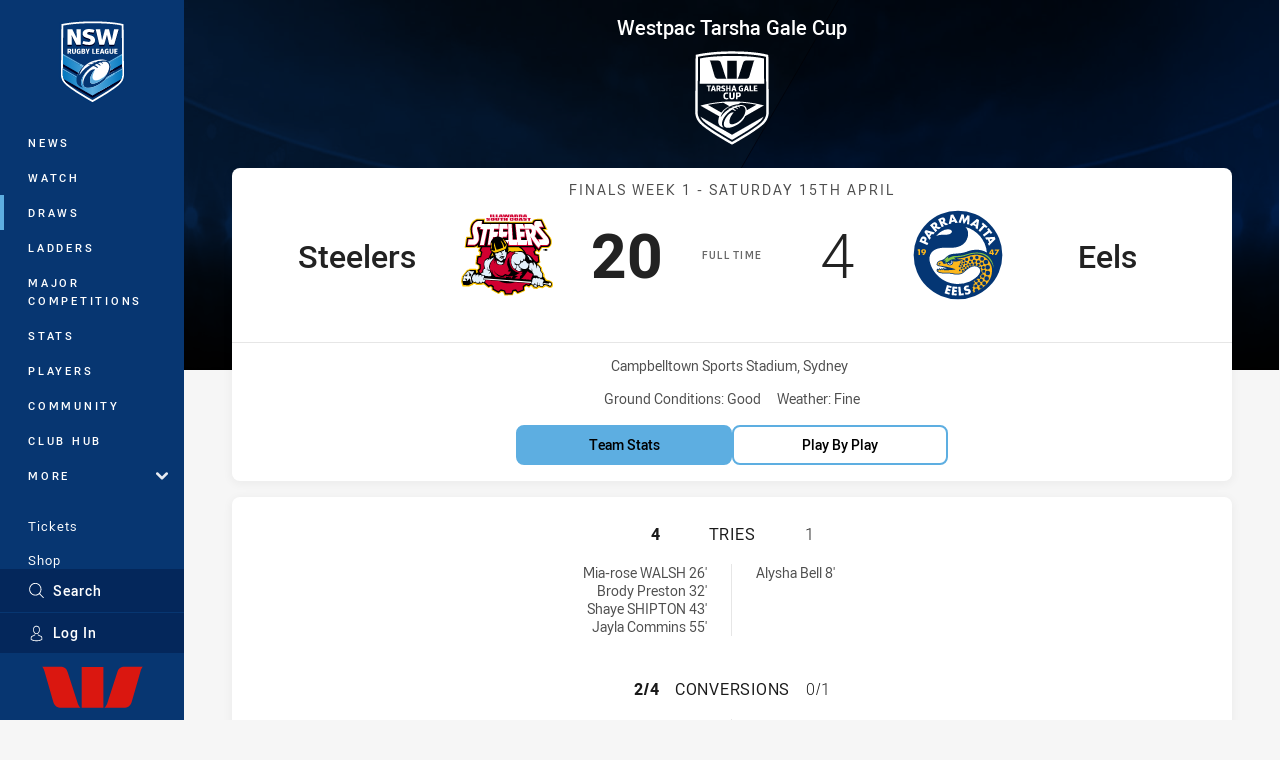

--- FILE ---
content_type: text/html; charset=utf-8
request_url: https://www.nswrl.com.au/draw/westpac-tarsha-gale-cup/2023/finals-week-1/game-1/
body_size: 21610
content:




<!DOCTYPE html>
<html lang="en" class="no-js-keyboard-focus">
<head>
  <meta charset="utf-8" />
  <meta http-equiv="X-UA-Compatible" content="IE=edge" />
  <meta name="HandheldFriendly" content="true" />
  <meta name="MobileOptimized" content="320" />  
  <meta name="viewport" content="width=device-width, initial-scale=1" />
  <script src="https://cdn.optimizely.com/js/26919700052.js"></script>
  <title>Steelers v Eels - Finals Week 1, 2023 - Match Centre | NSWRL</title>
  <script>document.documentElement.classList.remove('no-js');</script>

<link rel="preload" as="font" href="/Client/dist/public/fonts/rl2-bold.woff2" crossorigin>
<link rel="preload" as="font" href="/Client/dist/public/fonts/rl2-medium.woff2" crossorigin>
<link rel="preload" as="font" href="/Client/dist/public/fonts/rl2-regular.woff2" crossorigin>

<link href="/Client/dist/styles.48F64E1C.css" rel="stylesheet" />
  
  <link rel="manifest" href="/manifest.json" />
  <script charset="UTF-8" type="text/javascript">
  window["adrum-start-time"] = new Date().getTime();
  (function(config){
      config.appKey = "SY-AAB-NTB";
      config.adrumExtUrlHttp = "http://cdn.appdynamics.com";
      config.adrumExtUrlHttps = "https://cdn.appdynamics.com";
      config.beaconUrlHttp = "http://syd-col.eum-appdynamics.com";
      config.beaconUrlHttps = "https://syd-col.eum-appdynamics.com";
      config.useHTTPSAlways = true;
      config.resTiming = {"bufSize":200,"clearResTimingOnBeaconSend":true};
      config.maxUrlLength = 512;
  })(window["adrum-config"] || (window["adrum-config"] = {}));
  </script>
  <script src="//cdn.appdynamics.com/adrum/adrum-23.3.0.4265.js"></script>

    <link href="https://www.nswrl.com.au/draw/westpac-tarsha-gale-cup/2023/finals-week-1/game-1/" rel="canonical" />
  <script>
    window.NRL_SITE_THEME = {"key":"nswrl","logos":{"badge.png":"202512030522","badge.svg":"202512030522","header-background.png":"202512030522","header-background.svg":"202512030522","silhouette.png":"202512030522","silhouette.svg":"202512030522","text.svg":"202512030522"}};
      window.NRL_PAGE_DATA = {"name":"Steelers v Eels","pageId":1480758,"pageType":"match","path":"78756360/nswrl.web/match/post","published":"2023-03-07T05:11:10+00:00","siteName":"NSWRL","age":"unknown","gen":"unknown","birthYear":"unknown"};
      window.dataLayer = [window.NRL_PAGE_DATA];
          window.NRL_RECAPTCHA_DATA = { key: "6Lerp2kUAAAAABYscFaWwboSP3DaaFwY9TjZOR26"};
    window.NRL_SITE_CONFIG = {watchingThatEnabled: true, };
  </script>

<script type="text/javascript">
<!-- Google Tag Manager -->
(function(w,d,s,l,i){w[l]=w[l]||[];w[l].push({'gtm.start':new Date().getTime(),event:'gtm.js'});
var f=d.getElementsByTagName(s)[0],
j=d.createElement(s),dl=l!='dataLayer'?'&l='+l:'';j.async=true;j.src=
'https://www.googletagmanager.com/gtm.js?id='+i+dl;f.parentNode.insertBefore(j,f);
})(window,document,'script','dataLayer','GTM-PV42QSK');
<!-- End Google Tag Manager -->
</script>
  


<meta itemprop="name" property="og:title" content="Steelers v Eels" />
  <meta name="description" property="og:description" content="Illawarra Steelers Womens U18 versus Parramatta Eels Womens U18 match centre includes live scores and updates. Includes official live player and team stats. Run metres, fantasy points scoring." />
  <meta itemprop="description" content="Illawarra Steelers Womens U18 versus Parramatta Eels Womens U18 match centre includes live scores and updates. Includes official live player and team stats. Run metres, fantasy points scoring." />


  <meta itemprop="image" property="og:image" content="https://www.nswrl.com.au/siteassets/branding/nswrl-shareable-image.jpg?center=0.469%2C0.505&amp;preset=share" />
  <meta name="twitter:card" content="summary_large_image" />
  <meta name="twitter:site" content="@NSWRL" />
<meta property="og:locale" content="en_AU" />
<meta property="og:type" content="website" />
<meta property="og:url" content="https://www.nswrl.com.au/draw/westpac-tarsha-gale-cup/2023/finals-week-1/game-1/" />

  <meta property="og:site_name" content="New South Wales Rugby League" />

  <meta name="robots" content="index, follow, max-image-preview:large">

  <link rel="apple-touch-icon" sizes="180x180" href="/client/dist/favicons/nswrl-180x180.png?bust=202512011">
  <link rel="icon" type="image/png" sizes="16x16" href="/client/dist/favicons/nswrl-16x16.png?bust=202512011">
  <link rel="icon" type="image/png" sizes="32x32" href="/client/dist/favicons/nswrl-32x32.png?bust=202512011">
  <link rel="icon" type="image/png" sizes="192x192" href="/client/dist/favicons/nswrl-192x192.png?bust=202512011">
  <link rel="icon" type="image/png" sizes="260x260" href="/client/dist/favicons/nswrl-260x260.png?bust=202512011">
  <link rel="mask-icon" href="/client/dist/logos/nswrl-silhouette.svg?bust=202512011" color="#111111">

  

  
</head>
<body class="t-root t-nswrl ">
  <noscript> <iframe src="https://www.googletagmanager.com/ns.html?id=GTM-PV42QSK" height="0" width="0" style="display:none;visibility:hidden"></iframe> </noscript>
  <a aria-label="Press enter to skip to main content"
     class="keyboard-navigation u-border"
     href="#main-content">
    Skip to main content
  </a>
  <div id="nrl-dummy-ad"
       class="o-ad o-ad-dummy pub_300x250 pub_300x250m pub_728x90 text-ad textAd text_ad text_ads text-ads text-ad-links"></div>
  <script>!function () { function o(o, e, n) { var i = o + "-svg", t = new XMLHttpRequest, s = document.body, d = document.createElement("div"), a = n || window.location.protocol + "//" + window.location.hostname + (window.location.port ? ":" + window.location.port : ""), c = a + e, l = " no-svg"; if (d.id = i, s.insertBefore(d, s.childNodes[0]), "withCredentials" in t) t.withCredentials, t.open("GET", c, !0); else { if ("undefined" == typeof XDomainRequest) return void (s.className += l); t = new XDomainRequest, t.open("GET", c) } t.onload = function () { d.className = "u-visually-hidden", d.innerHTML = t.responseText }, t.onerror = function () { s.className += l }, setTimeout(function () { t.send() }, 0) } o("icons", "/Client/dist/svg/icons-sprite.CBB083B4.svg")}()</script>


  <div class="l-page ">
    <div class="l-page__secondary">


  <div id="vue-navigation"
       class="pre-quench t- u-print-display-none">
    <nav aria-labelledby="navigation-title"
         class="navigation u-t-bg-color-primary "
         role="navigation"
         ref="navigation"
         :class="[positionClass, {'is-expanded': state.isNavExpanded}]"
    >

      <div class="navigation__headroom" id="js-headroom">
        <div class="navigation__header js-parallax-adjuster"
             ref="navMainHeader"
             v-on:touchmove="preventTouchMove($event, 'navMainHeader')">
          <h2 id="navigation-title" class="u-visually-hidden">Main</h2>

          <button aria-controls="navigation-menu"
                  aria-haspopup="true"
                  aria-label="Main navigation"
                  class="navigation-hamburger u-disable-hover-when-supports-touch"
                  v-bind:aria-expanded="state.isNavExpanded"
                  v-on:click="toggleNav()">
            <svg-icon class="navigation-hamburger__svg"
                      v-bind:icon="state.isNavExpanded ? 'cross' : 'hamburger'"></svg-icon>
          </button>

          <div class="navigation-logo">
            <a href="/" class="navigation-logo__link">
              <img alt="nswrl logo" class="navigation-logo__badge" src="/.theme/nswrl/badge.svg?bust=202512030522" />
              <img alt="nswrl logo" class="navigation-logo__text" src="/.theme/nswrl/text.svg?bust=202512030522" />
            </a>
          </div>
          <a
            aria-label="Search"
            class="navigation-search__small-screen-button"
            href="/search/"
          >
            <svg role="img" focusable="false" class="o-svg navigation-search__small-screen-svg">
              <use xlink:href="#svg-magnifier"/>
            </svg>
          </a>
        </div>
      </div>

      <div
        class="navigation__menu u-t-border-color-tint"
        id="navigation-menu"
        tabindex="-1"
        ref="navigationMenu"
      >
        <custom-scrollbar
          class="o-themed-scrollbar u-flex-grow-1 u-overflow-hidden"
          direction="vertical"
          id="navigation"
          ref="scrollbar"
          thumb-class="u-t-bg-color-secondary"
        >
          <div
            class="u-t-bg-color-primary u-t-border-color-tint-rm"
            slot="custom-scroll-target"
          >
            <ul class="navigation-list navigation-list--primary">
  <li>
    <a 
      class="navigation-list__link navigation-left-border u-disable-hover-when-supports-touch u-t-border-color-highlight-on-hover"
      href="/news/"
      v-bind:aria-current="isSelected('/news/', false)"
      v-bind:class="{ 'u-t-border-color-highlight is-selected': isSelected('/news/') }">
      News
    </a>
  </li>
  <li>
    <a 
      class="navigation-list__link navigation-left-border u-disable-hover-when-supports-touch u-t-border-color-highlight-on-hover"
      href="/watch/"
      v-bind:aria-current="isSelected('/watch/', false)"
      v-bind:class="{ 'u-t-border-color-highlight is-selected': isSelected('/watch/') }">
      Watch
    </a>
  </li>
  <li>
    <a 
      class="navigation-list__link navigation-left-border u-disable-hover-when-supports-touch u-t-border-color-highlight-on-hover"
      href="/draw/"
      v-bind:aria-current="isSelected('/draw/', false)"
      v-bind:class="{ 'u-t-border-color-highlight is-selected': isSelected('/draw/') }">
      Draws
    </a>
  </li>
  <li>
    <a 
      class="navigation-list__link navigation-left-border u-disable-hover-when-supports-touch u-t-border-color-highlight-on-hover"
      href="/ladder/"
      v-bind:aria-current="isSelected('/ladder/', false)"
      v-bind:class="{ 'u-t-border-color-highlight is-selected': isSelected('/ladder/') }">
      Ladders
    </a>
  </li>
  <li>
    <a 
      class="navigation-list__link navigation-left-border u-disable-hover-when-supports-touch u-t-border-color-highlight-on-hover"
      href="https://www.playrugbyleague.com/competitions/"
      rel="noopener noreferrer"
      target="_blank"
      v-bind:aria-current="isSelected('https://www.playrugbyleague.com/competitions/', false)"
      v-bind:class="{ 'u-t-border-color-highlight is-selected': isSelected('https://www.playrugbyleague.com/competitions/') }">
      Major Competitions
    </a>
  </li>
  <li>
    <a 
      class="navigation-list__link navigation-left-border u-disable-hover-when-supports-touch u-t-border-color-highlight-on-hover"
      href="/stats/"
      v-bind:aria-current="isSelected('/stats/', false)"
      v-bind:class="{ 'u-t-border-color-highlight is-selected': isSelected('/stats/') }">
      Stats
    </a>
  </li>
  <li>
    <a 
      class="navigation-list__link navigation-left-border u-disable-hover-when-supports-touch u-t-border-color-highlight-on-hover"
      href="/players/"
      v-bind:aria-current="isSelected('/players/', false)"
      v-bind:class="{ 'u-t-border-color-highlight is-selected': isSelected('/players/') }">
      Players
    </a>
  </li>
  <li>
    <a 
      class="navigation-list__link navigation-left-border u-disable-hover-when-supports-touch u-t-border-color-highlight-on-hover"
      href="/community/"
      v-bind:aria-current="isSelected('/community/', false)"
      v-bind:class="{ 'u-t-border-color-highlight is-selected': isSelected('/community/') }">
      Community
    </a>
  </li>
  <li>
    <a 
      class="navigation-list__link navigation-left-border u-disable-hover-when-supports-touch u-t-border-color-highlight-on-hover"
      href="https://clubhub.nswrl.com.au/support/home"
      v-bind:aria-current="isSelected('https://clubhub.nswrl.com.au/support/home', false)"
      v-bind:class="{ 'u-t-border-color-highlight is-selected': isSelected('https://clubhub.nswrl.com.au/support/home') }">
      Club Hub
    </a>
  </li>
                              <li>
                  <collapsible
                    button-class="navigation-list__link u-disable-hover-when-supports-touch u-spacing-pr-16 u-t-border-color-highlight-on-hover"
                    is-menu-button
                    v-bind:is-expanded-on-mount="isMoreExpandedOnMount"
                    v-on:collapsible-toggled="handleMenuButtonToggle"
                  >
                    <template slot="button-content">
                      More
                    </template>
                    <ul
                      class="navigation-list navigation-list--more u-t-bg-color-tint"
                      slot="button-target"
                      v-cloak
                    >
  <li>
    <a 
      class="navigation-list__link navigation-left-border u-disable-hover-when-supports-touch u-t-border-color-highlight-on-hover"
      href="/about/"
      v-bind:aria-current="isSelected('/about/', true)"
      v-bind:class="{ 'u-t-border-color-highlight is-selected': isSelected('/about/') }">
      About Us
    </a>
  </li>
  <li>
    <a 
      class="navigation-list__link navigation-left-border u-disable-hover-when-supports-touch u-t-border-color-highlight-on-hover"
      href="/clubs/"
      v-bind:aria-current="isSelected('/clubs/', true)"
      v-bind:class="{ 'u-t-border-color-highlight is-selected': isSelected('/clubs/') }">
      Clubs
    </a>
  </li>
  <li>
    <a 
      class="navigation-list__link navigation-left-border u-disable-hover-when-supports-touch u-t-border-color-highlight-on-hover"
      href="/competitions/"
      v-bind:aria-current="isSelected('/competitions/', true)"
      v-bind:class="{ 'u-t-border-color-highlight is-selected': isSelected('/competitions/') }">
      Competitions
    </a>
  </li>
  <li>
    <a 
      class="navigation-list__link navigation-left-border u-disable-hover-when-supports-touch u-t-border-color-highlight-on-hover"
      href="/foundation/"
      v-bind:aria-current="isSelected('/foundation/', true)"
      v-bind:class="{ 'u-t-border-color-highlight is-selected': isSelected('/foundation/') }">
      Foundation
    </a>
  </li>
  <li>
    <a 
      class="navigation-list__link navigation-left-border u-disable-hover-when-supports-touch u-t-border-color-highlight-on-hover"
      href="/infrastructure/"
      v-bind:aria-current="isSelected('/infrastructure/', true)"
      v-bind:class="{ 'u-t-border-color-highlight is-selected': isSelected('/infrastructure/') }">
      Infrastructure
    </a>
  </li>
  <li>
    <a 
      class="navigation-list__link navigation-left-border u-disable-hover-when-supports-touch u-t-border-color-highlight-on-hover"
      href="/nswrl-tv/"
      v-bind:aria-current="isSelected('/nswrl-tv/', true)"
      v-bind:class="{ 'u-t-border-color-highlight is-selected': isSelected('/nswrl-tv/') }">
      NSWRL TV
    </a>
  </li>
  <li>
    <a 
      class="navigation-list__link navigation-left-border u-disable-hover-when-supports-touch u-t-border-color-highlight-on-hover"
      href="/officiating/"
      v-bind:aria-current="isSelected('/officiating/', true)"
      v-bind:class="{ 'u-t-border-color-highlight is-selected': isSelected('/officiating/') }">
      Officiating
    </a>
  </li>
  <li>
    <a 
      class="navigation-list__link navigation-left-border u-disable-hover-when-supports-touch u-t-border-color-highlight-on-hover"
      href="/origin/"
      v-bind:aria-current="isSelected('/origin/', true)"
      v-bind:class="{ 'u-t-border-color-highlight is-selected': isSelected('/origin/') }">
      Origin
    </a>
  </li>
  <li>
    <a 
      class="navigation-list__link navigation-left-border u-disable-hover-when-supports-touch u-t-border-color-highlight-on-hover"
      href="/pathways/"
      v-bind:aria-current="isSelected('/pathways/', true)"
      v-bind:class="{ 'u-t-border-color-highlight is-selected': isSelected('/pathways/') }">
      Pathways
    </a>
  </li>
  <li>
    <a 
      class="navigation-list__link navigation-left-border u-disable-hover-when-supports-touch u-t-border-color-highlight-on-hover"
      href="/regional-representatives/"
      v-bind:aria-current="isSelected('/regional-representatives/', true)"
      v-bind:class="{ 'u-t-border-color-highlight is-selected': isSelected('/regional-representatives/') }">
      Regional Representatives
    </a>
  </li>
  <li>
    <a 
      class="navigation-list__link navigation-left-border u-disable-hover-when-supports-touch u-t-border-color-highlight-on-hover"
      href="/about/documents/"
      v-bind:aria-current="isSelected('/about/documents/', true)"
      v-bind:class="{ 'u-t-border-color-highlight is-selected': isSelected('/about/documents/') }">
      Policies and Documents
    </a>
  </li>
  <li>
    <a 
      class="navigation-list__link navigation-left-border u-disable-hover-when-supports-touch u-t-border-color-highlight-on-hover"
      href="/about/nswrl-licensed-suppliers-program/"
      v-bind:aria-current="isSelected('/about/nswrl-licensed-suppliers-program/', true)"
      v-bind:class="{ 'u-t-border-color-highlight is-selected': isSelected('/about/nswrl-licensed-suppliers-program/') }">
      JRL Licensed Suppliers
    </a>
  </li>
  <li>
    <a 
      class="navigation-list__link navigation-left-border u-disable-hover-when-supports-touch u-t-border-color-highlight-on-hover"
      href="/about/partners/"
      v-bind:aria-current="isSelected('/about/partners/', true)"
      v-bind:class="{ 'u-t-border-color-highlight is-selected': isSelected('/about/partners/') }">
      Partners
    </a>
  </li>
                    </ul>
                  </collapsible>
                </li>
            </ul>

            <ul class="navigation-list navigation-list--secondary">
  <li>
    <a 
      class="navigation-list__link navigation-left-border u-disable-hover-when-supports-touch u-t-border-color-highlight-on-hover"
      href="/origin/tickets/"
      rel="noopener noreferrer"
      target="_blank"
      v-bind:aria-current="isSelected('/origin/tickets/', false)"
      v-bind:class="{ 'u-t-border-color-highlight is-selected': isSelected('/origin/tickets/') }">
      Tickets
    </a>
  </li>
  <li>
    <a 
      class="navigation-list__link navigation-left-border u-disable-hover-when-supports-touch u-t-border-color-highlight-on-hover"
      href="https://www.adidas.com.au/rugby_league"
      rel="noopener noreferrer"
      target="_blank"
      v-bind:aria-current="isSelected('https://www.adidas.com.au/rugby_league', false)"
      v-bind:class="{ 'u-t-border-color-highlight is-selected': isSelected('https://www.adidas.com.au/rugby_league') }">
      Shop
    </a>
  </li>
            </ul>

          </div>
        </custom-scrollbar>
        <div>
            <a
              class="navigation-search navigation-left-border u-t-bg-color-tint u-t-border-color-highlight-on-hover"
              href="/search/"
              v-bind:aria-current="isSelected('/search/')"
              v-bind:class="{ 'u-t-border-color-highlight is-selected': isSelected('/search/') }"
            >
              <div class="navigation-search__link">
                <svg
                  class="o-svg navigation-search__svg"
                  focusable="false"
                  role="img"
                >
                  <use xlink:href="#svg-magnifier" />
                </svg>
                Search
              </div>
            </a>
                        <div class="navigation-account">
                <a
                  aria-controls="nrl-account"
                  class="navigation-account-button navigation-left-border u-flex-grow-1 u-t-bg-color-tint u-t-border-color-highlight-on-hover"
                  href="/account/login?ReturnUrl=%2Fdraw%2Fwestpac-tarsha-gale-cup%2F2023%2Ffinals-week-1%2Fgame-1%2F"
                >
                  <svg
                    role="img"
                    focusable="false"
                    class="o-svg navigation-account-button__svg"
                  >
                    <use xlink:href="#svg-bust" />
                  </svg>
                  Log In
                </a>
              </div>

            <div
              class="navigation-sponsor u-t-border-color-tint"
              ref="navMainSponsor"
              v-on:touchmove="preventTouchMove($event, 'navMainSponsor')"
            >
              <h3
                class="u-visually-hidden"
                id="navigation-sponsor-title"
              >
                Major Sponsors
              </h3>
              <ul class="navigation-sponsor__list">
                  <li class="navigation-sponsor__list-item">
                    <a
                      class="navigation-sponsor__link"
                      href="https://www.westpac.com.au/"
                      rel="noopener noreferrer"
                      target="_blank"
                    >
                      <img
                        alt="Westpac"
                        class="navigation-sponsor__svg"
                        src="https://www.nswrl.com.au/siteassets/.lookups/sponsors/westpac_nav.svg?preset=sponsor-navigation"
                      />
                    </a>
                  </li>
              </ul>
            </div>
        </div>
      </div>
    </nav>
  </div>


    </div>
    <main class="l-page-primary" role="main">

      <div class="u-visually-hidden"
           data-nosnippet
           id="main-content"
           tabindex="-1">
        You have skipped the navigation, tab for page content
      </div>
      <div class="l-page-primary__top ">

        









<div class="hero-wrap">
  <div class="hero hero-size--match-centre hero--match-centre hero--position-absolute o-hero-gradient o-hero-gradient--black">
      <div class="t-steelers">
        <div class="hero__angle-overlay hero__angle-overlay--left o-skewed-block u-mix-blend-mode-multiply u-t-bg-color-primary"></div>
      </div>
      <div class="t-eels">
        <div class="hero__angle-overlay hero__angle-overlay--right o-skewed-block u-mix-blend-mode-multiply u-t-bg-color-primary"></div>
      </div>

    <picture>
      <source media="(max-width: 47.9375em)" srcset="/Resources/Images/fallback/match-centre-bg-small-768x596.jpg?preset=hero-match-small" />
      <img class="hero__image " src="/Resources/Images/fallback/match-centre-bg-large-1736x370.jpg?preset=hero-match-large" alt="Steelers v Eels" />
    </picture>
  </div>
</div>

  <div class="l-content pre-quench" id="vue-match-centre" q-data="{&quot;callToAction&quot;:{&quot;accessibleText&quot;:&quot;Team Stats for Steelers v Eels&quot;,&quot;text&quot;:&quot;Team Stats&quot;,&quot;url&quot;:&quot;https://www.nswrl.com.au/draw/westpac-tarsha-gale-cup/2023/finals-week-1/game-1/#tab-team-stats&quot;,&quot;type&quot;:&quot;TeamStats&quot;},&quot;match&quot;:{&quot;matchId&quot;:&quot;20231631010&quot;,&quot;matchMode&quot;:&quot;Post&quot;,&quot;matchState&quot;:&quot;FullTime&quot;,&quot;updated&quot;:&quot;2023-11-01T05:20:22Z&quot;,&quot;gameSeconds&quot;:3600,&quot;roundNumber&quot;:10,&quot;roundTitle&quot;:&quot;Finals Week 1&quot;,&quot;startTime&quot;:&quot;2023-04-15T03:30:00Z&quot;,&quot;url&quot;:&quot;https://www.nswrl.com.au/draw/westpac-tarsha-gale-cup/2023/finals-week-1/game-1/&quot;,&quot;homeTeam&quot;:{&quot;teamId&quot;:500420,&quot;nickName&quot;:&quot;Steelers&quot;,&quot;name&quot;:&quot;Illawarra Steelers Womens U18&quot;,&quot;score&quot;:20,&quot;theme&quot;:{&quot;key&quot;:&quot;steelers&quot;,&quot;logos&quot;:{&quot;badge.png&quot;:&quot;202512030522&quot;,&quot;badge.svg&quot;:&quot;202601122219&quot;,&quot;badge-light.png&quot;:&quot;202601122219&quot;}},&quot;players&quot;:[{&quot;firstName&quot;:&quot;Darcy&quot;,&quot;lastName&quot;:&quot;EADE&quot;,&quot;position&quot;:&quot;Fullback&quot;,&quot;headImage&quot;:&quot;/Resources/Images/fallback/head-shot.png&quot;,&quot;bodyImage&quot;:&quot;/Resources/Images/fallback/body-shot.png&quot;,&quot;playerId&quot;:100014018,&quot;number&quot;:1,&quot;isOnField&quot;:false},{&quot;firstName&quot;:&quot;Taleisha&quot;,&quot;lastName&quot;:&quot;Love&quot;,&quot;position&quot;:&quot;Winger&quot;,&quot;headImage&quot;:&quot;/Resources/Images/fallback/head-shot.png&quot;,&quot;bodyImage&quot;:&quot;/Resources/Images/fallback/body-shot.png&quot;,&quot;playerId&quot;:100011590,&quot;number&quot;:2,&quot;isOnField&quot;:true},{&quot;firstName&quot;:&quot;Shaye&quot;,&quot;lastName&quot;:&quot;SHIPTON&quot;,&quot;position&quot;:&quot;Centre&quot;,&quot;headImage&quot;:&quot;/Resources/Images/fallback/head-shot.png&quot;,&quot;bodyImage&quot;:&quot;/Resources/Images/fallback/body-shot.png&quot;,&quot;playerId&quot;:100014993,&quot;number&quot;:3,&quot;isOnField&quot;:true},{&quot;firstName&quot;:&quot;Mia-rose&quot;,&quot;lastName&quot;:&quot;WALSH&quot;,&quot;position&quot;:&quot;Centre&quot;,&quot;headImage&quot;:&quot;/Resources/Images/fallback/head-shot.png&quot;,&quot;bodyImage&quot;:&quot;/Resources/Images/fallback/body-shot.png&quot;,&quot;playerId&quot;:100014017,&quot;number&quot;:4,&quot;isOnField&quot;:true},{&quot;firstName&quot;:&quot;Tayleah&quot;,&quot;lastName&quot;:&quot;HANDCOCK&quot;,&quot;position&quot;:&quot;Winger&quot;,&quot;headImage&quot;:&quot;/Resources/Images/fallback/head-shot.png&quot;,&quot;bodyImage&quot;:&quot;/Resources/Images/fallback/body-shot.png&quot;,&quot;playerId&quot;:100014016,&quot;number&quot;:5,&quot;isOnField&quot;:true},{&quot;firstName&quot;:&quot;chelsea&quot;,&quot;lastName&quot;:&quot;savill&quot;,&quot;position&quot;:&quot;Five-Eighth&quot;,&quot;headImage&quot;:&quot;/Resources/Images/fallback/head-shot.png&quot;,&quot;bodyImage&quot;:&quot;/Resources/Images/fallback/body-shot.png&quot;,&quot;playerId&quot;:100014021,&quot;number&quot;:6,&quot;isOnField&quot;:true},{&quot;firstName&quot;:&quot;Sienna&quot;,&quot;lastName&quot;:&quot;YEO&quot;,&quot;position&quot;:&quot;Halfback&quot;,&quot;headImage&quot;:&quot;/Resources/Images/fallback/head-shot.png&quot;,&quot;bodyImage&quot;:&quot;/Resources/Images/fallback/body-shot.png&quot;,&quot;playerId&quot;:100014019,&quot;number&quot;:7,&quot;isOnField&quot;:true},{&quot;firstName&quot;:&quot;Jayla&quot;,&quot;lastName&quot;:&quot;Commins&quot;,&quot;position&quot;:&quot;Hooker&quot;,&quot;headImage&quot;:&quot;/Resources/Images/fallback/head-shot.png&quot;,&quot;bodyImage&quot;:&quot;/Resources/Images/fallback/body-shot.png&quot;,&quot;playerId&quot;:100014025,&quot;number&quot;:9,&quot;isOnField&quot;:true},{&quot;firstName&quot;:&quot;Hope&quot;,&quot;lastName&quot;:&quot;Millard&quot;,&quot;position&quot;:&quot;Prop&quot;,&quot;headImage&quot;:&quot;/Resources/Images/fallback/head-shot.png&quot;,&quot;bodyImage&quot;:&quot;/Resources/Images/fallback/body-shot.png&quot;,&quot;playerId&quot;:100014020,&quot;number&quot;:10,&quot;isOnField&quot;:true},{&quot;firstName&quot;:&quot;Charlotte&quot;,&quot;lastName&quot;:&quot;Basham&quot;,&quot;position&quot;:&quot;2nd Row&quot;,&quot;headImage&quot;:&quot;/Resources/Images/fallback/head-shot.png&quot;,&quot;bodyImage&quot;:&quot;/Resources/Images/fallback/body-shot.png&quot;,&quot;playerId&quot;:100014022,&quot;number&quot;:11,&quot;isOnField&quot;:true},{&quot;firstName&quot;:&quot;Sulieti&quot;,&quot;lastName&quot;:&quot;Ahio&quot;,&quot;position&quot;:&quot;2nd Row&quot;,&quot;headImage&quot;:&quot;/Resources/Images/fallback/head-shot.png&quot;,&quot;bodyImage&quot;:&quot;/Resources/Images/fallback/body-shot.png&quot;,&quot;playerId&quot;:100011371,&quot;number&quot;:12,&quot;isOnField&quot;:true},{&quot;firstName&quot;:&quot;Katie&quot;,&quot;lastName&quot;:&quot;STEVENS&quot;,&quot;position&quot;:&quot;Lock&quot;,&quot;headImage&quot;:&quot;/Resources/Images/fallback/head-shot.png&quot;,&quot;bodyImage&quot;:&quot;/Resources/Images/fallback/body-shot.png&quot;,&quot;playerId&quot;:100014024,&quot;number&quot;:13,&quot;isOnField&quot;:true},{&quot;firstName&quot;:&quot;Brody&quot;,&quot;lastName&quot;:&quot;Preston&quot;,&quot;position&quot;:&quot;Interchange&quot;,&quot;headImage&quot;:&quot;/Resources/Images/fallback/head-shot.png&quot;,&quot;bodyImage&quot;:&quot;/Resources/Images/fallback/body-shot.png&quot;,&quot;playerId&quot;:100011379,&quot;number&quot;:14,&quot;isOnField&quot;:false},{&quot;firstName&quot;:&quot;Ella&quot;,&quot;lastName&quot;:&quot;FISHER&quot;,&quot;position&quot;:&quot;Interchange&quot;,&quot;headImage&quot;:&quot;/Resources/Images/fallback/head-shot.png&quot;,&quot;bodyImage&quot;:&quot;/Resources/Images/fallback/body-shot.png&quot;,&quot;playerId&quot;:100014026,&quot;number&quot;:15,&quot;isOnField&quot;:false},{&quot;firstName&quot;:&quot;Rangitaiki&quot;,&quot;lastName&quot;:&quot;POHATU&quot;,&quot;position&quot;:&quot;Interchange&quot;,&quot;headImage&quot;:&quot;/Resources/Images/fallback/head-shot.png&quot;,&quot;bodyImage&quot;:&quot;/Resources/Images/fallback/body-shot.png&quot;,&quot;playerId&quot;:100014027,&quot;number&quot;:16,&quot;isOnField&quot;:false},{&quot;firstName&quot;:&quot;Ella&quot;,&quot;lastName&quot;:&quot;KOSTER&quot;,&quot;position&quot;:&quot;Prop&quot;,&quot;headImage&quot;:&quot;/Resources/Images/fallback/head-shot.png&quot;,&quot;bodyImage&quot;:&quot;/Resources/Images/fallback/body-shot.png&quot;,&quot;playerId&quot;:100014023,&quot;number&quot;:19,&quot;isOnField&quot;:true},{&quot;firstName&quot;:&quot;Kelsie&quot;,&quot;lastName&quot;:&quot;Frankham&quot;,&quot;position&quot;:&quot;Interchange&quot;,&quot;headImage&quot;:&quot;/Resources/Images/fallback/head-shot.png&quot;,&quot;bodyImage&quot;:&quot;/Resources/Images/fallback/body-shot.png&quot;,&quot;playerId&quot;:100014028,&quot;number&quot;:20,&quot;isOnField&quot;:true},{&quot;firstName&quot;:&quot;Elise&quot;,&quot;lastName&quot;:&quot;FARRANT&quot;,&quot;position&quot;:&quot;Replacement&quot;,&quot;headImage&quot;:&quot;/Resources/Images/fallback/head-shot.png&quot;,&quot;bodyImage&quot;:&quot;/Resources/Images/fallback/body-shot.png&quot;,&quot;playerId&quot;:100014030,&quot;number&quot;:22,&quot;isOnField&quot;:false}],&quot;scoring&quot;:{&quot;conversions&quot;:{&quot;summaries&quot;:[&quot;Tayleah HANDCOCK 27&#39;&quot;,&quot;Tayleah HANDCOCK 33&#39;&quot;],&quot;attempts&quot;:4,&quot;made&quot;:2},&quot;halfTimeScore&quot;:6,&quot;tries&quot;:{&quot;summaries&quot;:[&quot;Mia-rose WALSH 26&#39;&quot;,&quot;Brody Preston 32&#39;&quot;,&quot;Shaye SHIPTON 43&#39;&quot;,&quot;Jayla Commins 55&#39;&quot;],&quot;made&quot;:4}}},&quot;awayTeam&quot;:{&quot;teamId&quot;:500421,&quot;nickName&quot;:&quot;Eels&quot;,&quot;name&quot;:&quot;Parramatta Eels Womens U18&quot;,&quot;score&quot;:4,&quot;captainPlayerId&quot;:100011401,&quot;theme&quot;:{&quot;key&quot;:&quot;eels&quot;,&quot;logos&quot;:{&quot;badge-basic24-mono.svg&quot;:&quot;202512030522&quot;,&quot;badge-basic24.svg&quot;:&quot;202512030522&quot;,&quot;badge.png&quot;:&quot;202512030522&quot;,&quot;badge.svg&quot;:&quot;202512030522&quot;,&quot;header-background.png&quot;:&quot;202512030522&quot;,&quot;header-background.svg&quot;:&quot;202512030522&quot;,&quot;silhouette.png&quot;:&quot;202512030522&quot;,&quot;silhouette.svg&quot;:&quot;202512030522&quot;,&quot;text.svg&quot;:&quot;202512030522&quot;}},&quot;players&quot;:[{&quot;firstName&quot;:&quot;Debbie&quot;,&quot;lastName&quot;:&quot;Doueihi&quot;,&quot;position&quot;:&quot;Fullback&quot;,&quot;headImage&quot;:&quot;/Resources/Images/fallback/head-shot.png&quot;,&quot;bodyImage&quot;:&quot;/Resources/Images/fallback/body-shot.png&quot;,&quot;playerId&quot;:100011401,&quot;number&quot;:1,&quot;isCaptain&quot;:true,&quot;isOnField&quot;:true},{&quot;firstName&quot;:&quot;Alysha&quot;,&quot;lastName&quot;:&quot;Bell&quot;,&quot;position&quot;:&quot;Winger&quot;,&quot;headImage&quot;:&quot;/Resources/Images/fallback/head-shot.png&quot;,&quot;bodyImage&quot;:&quot;/Resources/Images/fallback/body-shot.png&quot;,&quot;playerId&quot;:100011407,&quot;number&quot;:2,&quot;isOnField&quot;:true},{&quot;firstName&quot;:&quot;Caitlin&quot;,&quot;lastName&quot;:&quot;PEADON&quot;,&quot;position&quot;:&quot;Centre&quot;,&quot;headImage&quot;:&quot;/Resources/Images/fallback/head-shot.png&quot;,&quot;bodyImage&quot;:&quot;/Resources/Images/fallback/body-shot.png&quot;,&quot;playerId&quot;:100013982,&quot;number&quot;:3,&quot;isOnField&quot;:true},{&quot;firstName&quot;:&quot;Lindsay&quot;,&quot;lastName&quot;:&quot;TUI&quot;,&quot;position&quot;:&quot;Centre&quot;,&quot;headImage&quot;:&quot;/Resources/Images/fallback/head-shot.png&quot;,&quot;bodyImage&quot;:&quot;/Resources/Images/fallback/body-shot.png&quot;,&quot;playerId&quot;:100013985,&quot;number&quot;:4,&quot;isOnField&quot;:true},{&quot;firstName&quot;:&quot;Hayley&quot;,&quot;lastName&quot;:&quot;BELL&quot;,&quot;position&quot;:&quot;Winger&quot;,&quot;headImage&quot;:&quot;/Resources/Images/fallback/head-shot.png&quot;,&quot;bodyImage&quot;:&quot;/Resources/Images/fallback/body-shot.png&quot;,&quot;playerId&quot;:100013988,&quot;number&quot;:5,&quot;isOnField&quot;:true},{&quot;firstName&quot;:&quot;Charlotte&quot;,&quot;lastName&quot;:&quot;CAWTHORNE&quot;,&quot;position&quot;:&quot;Five-Eighth&quot;,&quot;headImage&quot;:&quot;/Resources/Images/fallback/head-shot.png&quot;,&quot;bodyImage&quot;:&quot;/Resources/Images/fallback/body-shot.png&quot;,&quot;playerId&quot;:100013991,&quot;number&quot;:6,&quot;isOnField&quot;:true},{&quot;firstName&quot;:&quot;Tallara&quot;,&quot;lastName&quot;:&quot;Bamblett&quot;,&quot;position&quot;:&quot;Halfback&quot;,&quot;headImage&quot;:&quot;/Resources/Images/fallback/head-shot.png&quot;,&quot;bodyImage&quot;:&quot;/Resources/Images/fallback/body-shot.png&quot;,&quot;playerId&quot;:100011411,&quot;number&quot;:7,&quot;isOnField&quot;:true},{&quot;firstName&quot;:&quot;Liaina&quot;,&quot;lastName&quot;:&quot;DIMECH&quot;,&quot;position&quot;:&quot;Prop&quot;,&quot;headImage&quot;:&quot;/Resources/Images/fallback/head-shot.png&quot;,&quot;bodyImage&quot;:&quot;/Resources/Images/fallback/body-shot.png&quot;,&quot;playerId&quot;:100013994,&quot;number&quot;:8,&quot;isOnField&quot;:true},{&quot;firstName&quot;:&quot;Ashlee&quot;,&quot;lastName&quot;:&quot;Pottinger&quot;,&quot;position&quot;:&quot;Hooker&quot;,&quot;headImage&quot;:&quot;/Resources/Images/fallback/head-shot.png&quot;,&quot;bodyImage&quot;:&quot;/Resources/Images/fallback/body-shot.png&quot;,&quot;playerId&quot;:100011419,&quot;number&quot;:9,&quot;isCaptain&quot;:true,&quot;isOnField&quot;:true},{&quot;firstName&quot;:&quot;Kanye&quot;,&quot;lastName&quot;:&quot;MARU&quot;,&quot;position&quot;:&quot;Interchange&quot;,&quot;headImage&quot;:&quot;/Resources/Images/fallback/head-shot.png&quot;,&quot;bodyImage&quot;:&quot;/Resources/Images/fallback/body-shot.png&quot;,&quot;playerId&quot;:100013997,&quot;number&quot;:10,&quot;isOnField&quot;:false},{&quot;firstName&quot;:&quot;Kalisi&quot;,&quot;lastName&quot;:&quot;MAHE&quot;,&quot;position&quot;:&quot;2nd Row&quot;,&quot;headImage&quot;:&quot;/Resources/Images/fallback/head-shot.png&quot;,&quot;bodyImage&quot;:&quot;/Resources/Images/fallback/body-shot.png&quot;,&quot;playerId&quot;:100014000,&quot;number&quot;:11,&quot;isOnField&quot;:false},{&quot;firstName&quot;:&quot;Bella&quot;,&quot;lastName&quot;:&quot;SANDFORD&quot;,&quot;position&quot;:&quot;2nd Row&quot;,&quot;headImage&quot;:&quot;/Resources/Images/fallback/head-shot.png&quot;,&quot;bodyImage&quot;:&quot;/Resources/Images/fallback/body-shot.png&quot;,&quot;playerId&quot;:100014242,&quot;number&quot;:12,&quot;isOnField&quot;:true},{&quot;firstName&quot;:&quot;Makaah&quot;,&quot;lastName&quot;:&quot;DARCY&quot;,&quot;position&quot;:&quot;Lock&quot;,&quot;headImage&quot;:&quot;/Resources/Images/fallback/head-shot.png&quot;,&quot;bodyImage&quot;:&quot;/Resources/Images/fallback/body-shot.png&quot;,&quot;playerId&quot;:100014003,&quot;number&quot;:13,&quot;isOnField&quot;:true},{&quot;firstName&quot;:&quot;Kasey&quot;,&quot;lastName&quot;:&quot;Quye&quot;,&quot;position&quot;:&quot;Interchange&quot;,&quot;headImage&quot;:&quot;/Resources/Images/fallback/head-shot.png&quot;,&quot;bodyImage&quot;:&quot;/Resources/Images/fallback/body-shot.png&quot;,&quot;playerId&quot;:100011429,&quot;number&quot;:14,&quot;isOnField&quot;:false},{&quot;firstName&quot;:&quot;Melenukuo&quot;,&quot;lastName&quot;:&quot;AKAUOLA LAULA&quot;,&quot;position&quot;:&quot;Interchange&quot;,&quot;headImage&quot;:&quot;/Resources/Images/fallback/head-shot.png&quot;,&quot;bodyImage&quot;:&quot;/Resources/Images/fallback/body-shot.png&quot;,&quot;playerId&quot;:100014006,&quot;number&quot;:15,&quot;isOnField&quot;:false},{&quot;firstName&quot;:&quot;Leila&quot;,&quot;lastName&quot;:&quot;BLACK&quot;,&quot;position&quot;:&quot;Interchange&quot;,&quot;headImage&quot;:&quot;/Resources/Images/fallback/head-shot.png&quot;,&quot;bodyImage&quot;:&quot;/Resources/Images/fallback/body-shot.png&quot;,&quot;playerId&quot;:100014011,&quot;number&quot;:16,&quot;isOnField&quot;:true},{&quot;firstName&quot;:&quot;Kyanna&quot;,&quot;lastName&quot;:&quot;Lokeni&quot;,&quot;position&quot;:&quot;Prop&quot;,&quot;headImage&quot;:&quot;/Resources/Images/fallback/head-shot.png&quot;,&quot;bodyImage&quot;:&quot;/Resources/Images/fallback/body-shot.png&quot;,&quot;playerId&quot;:100011424,&quot;number&quot;:17,&quot;isOnField&quot;:true},{&quot;firstName&quot;:&quot;Siulolovao&quot;,&quot;lastName&quot;:&quot;Vave&quot;,&quot;position&quot;:&quot;Replacement&quot;,&quot;headImage&quot;:&quot;/Resources/Images/fallback/head-shot.png&quot;,&quot;bodyImage&quot;:&quot;/Resources/Images/fallback/body-shot.png&quot;,&quot;playerId&quot;:100011444,&quot;number&quot;:23,&quot;isOnField&quot;:false}],&quot;scoring&quot;:{&quot;conversions&quot;:{&quot;attempts&quot;:1,&quot;made&quot;:0},&quot;halfTimeScore&quot;:4,&quot;tries&quot;:{&quot;summaries&quot;:[&quot;Alysha Bell 8&#39;&quot;],&quot;made&quot;:1}}},&quot;venue&quot;:&quot;Campbelltown Sports Stadium&quot;,&quot;venueCity&quot;:&quot;Sydney&quot;,&quot;animateMatchClock&quot;:false,&quot;attendance&quot;:0,&quot;competition&quot;:{&quot;competitionId&quot;:163,&quot;name&quot;:&quot;Westpac Tarsha Gale Cup&quot;,&quot;theme&quot;:{&quot;key&quot;:&quot;nsw-tarsha-gale-cup&quot;,&quot;logos&quot;:{&quot;badge-light.png&quot;:&quot;202512030522&quot;,&quot;badge-light.svg&quot;:&quot;202512030522&quot;,&quot;badge.png&quot;:&quot;202512030522&quot;,&quot;badge.svg&quot;:&quot;202512030522&quot;}}},&quot;groundConditions&quot;:&quot;Good&quot;,&quot;hasExtraTime&quot;:true,&quot;hasOnFieldTracking&quot;:true,&quot;positionGroups&quot;:[{&quot;title&quot;:&quot;Backs&quot;,&quot;positions&quot;:[{&quot;name&quot;:&quot;Fullback&quot;,&quot;homeProfileId&quot;:100014018,&quot;awayProfileId&quot;:100011401},{&quot;name&quot;:&quot;Winger&quot;,&quot;homeProfileId&quot;:100011590,&quot;awayProfileId&quot;:100011407},{&quot;name&quot;:&quot;Centre&quot;,&quot;homeProfileId&quot;:100014993,&quot;awayProfileId&quot;:100013982},{&quot;name&quot;:&quot;Centre&quot;,&quot;homeProfileId&quot;:100014017,&quot;awayProfileId&quot;:100013985},{&quot;name&quot;:&quot;Winger&quot;,&quot;homeProfileId&quot;:100014016,&quot;awayProfileId&quot;:100013988},{&quot;name&quot;:&quot;Five-Eighth&quot;,&quot;homeProfileId&quot;:100014021,&quot;awayProfileId&quot;:100013991},{&quot;name&quot;:&quot;Halfback&quot;,&quot;homeProfileId&quot;:100014019,&quot;awayProfileId&quot;:100011411}]},{&quot;title&quot;:&quot;Forwards&quot;,&quot;positions&quot;:[{&quot;name&quot;:&quot;Prop&quot;,&quot;homeProfileId&quot;:100014020,&quot;awayProfileId&quot;:100013994},{&quot;name&quot;:&quot;Hooker&quot;,&quot;homeProfileId&quot;:100014025,&quot;awayProfileId&quot;:100011419},{&quot;name&quot;:&quot;Prop&quot;,&quot;homeProfileId&quot;:100014023,&quot;awayProfileId&quot;:100011424},{&quot;name&quot;:&quot;2nd Row&quot;,&quot;homeProfileId&quot;:100014022,&quot;awayProfileId&quot;:100014000},{&quot;name&quot;:&quot;2nd Row&quot;,&quot;homeProfileId&quot;:100011371,&quot;awayProfileId&quot;:100014242},{&quot;name&quot;:&quot;Lock&quot;,&quot;homeProfileId&quot;:100014024,&quot;awayProfileId&quot;:100014003}]},{&quot;title&quot;:&quot;Interchange&quot;,&quot;positions&quot;:[{&quot;name&quot;:&quot;Interchange&quot;,&quot;homeProfileId&quot;:100011379,&quot;awayProfileId&quot;:100013997},{&quot;name&quot;:&quot;Interchange&quot;,&quot;homeProfileId&quot;:100014026,&quot;awayProfileId&quot;:100011429},{&quot;name&quot;:&quot;Interchange&quot;,&quot;homeProfileId&quot;:100014027,&quot;awayProfileId&quot;:100014006},{&quot;name&quot;:&quot;Interchange&quot;,&quot;homeProfileId&quot;:100014028,&quot;awayProfileId&quot;:100014011}]},{&quot;title&quot;:&quot;Reserves&quot;,&quot;positions&quot;:[{&quot;name&quot;:&quot;Replacement&quot;,&quot;homeProfileId&quot;:100014030,&quot;awayProfileId&quot;:100011444}]}],&quot;segmentCount&quot;:2,&quot;segmentDuration&quot;:1800,&quot;showTeamPositions&quot;:false,&quot;showPlayerPositions&quot;:true,&quot;stats&quot;:{&quot;topPerformers&quot;:[{&quot;title&quot;:&quot;Most Tackles&quot;,&quot;homeTotal&quot;:28.0,&quot;homePlayerId&quot;:100014024,&quot;awayTotal&quot;:21.0,&quot;awayPlayerId&quot;:100011419},{&quot;title&quot;:&quot;Most Run Metres&quot;,&quot;homeTotal&quot;:161.0,&quot;homePlayerId&quot;:100014023,&quot;awayTotal&quot;:169.0,&quot;awayPlayerId&quot;:100013985},{&quot;title&quot;:&quot;Most Line Breaks&quot;,&quot;homeTotal&quot;:1.0,&quot;homePlayerId&quot;:100011590,&quot;awayTotal&quot;:1.0,&quot;awayPlayerId&quot;:100011401},{&quot;title&quot;:&quot;Most Fantasy Points&quot;,&quot;homeTotal&quot;:48.0,&quot;homePlayerId&quot;:100014023,&quot;awayTotal&quot;:34.0,&quot;awayPlayerId&quot;:100013985}],&quot;groups&quot;:[{&quot;title&quot;:&quot;Possession &amp; Completions&quot;,&quot;stats&quot;:[{&quot;title&quot;:&quot;Possession %&quot;,&quot;type&quot;:&quot;PercentageCombined&quot;,&quot;homeValue&quot;:{&quot;value&quot;:51.0,&quot;isLeader&quot;:true},&quot;awayValue&quot;:{&quot;value&quot;:49.0,&quot;isLeader&quot;:false},&quot;keyStatOrder&quot;:1},{&quot;title&quot;:&quot;Time In Possession&quot;,&quot;type&quot;:&quot;Number&quot;,&quot;units&quot;:&quot;Minutes&quot;,&quot;homeValue&quot;:{&quot;value&quot;:1041.0,&quot;isLeader&quot;:true},&quot;awayValue&quot;:{&quot;value&quot;:1023.0,&quot;isLeader&quot;:false}},{&quot;title&quot;:&quot;Completion Rate&quot;,&quot;type&quot;:&quot;PercentageAndFraction&quot;,&quot;homeValue&quot;:{&quot;value&quot;:77.0,&quot;numerator&quot;:21,&quot;denominator&quot;:27,&quot;isLeader&quot;:true},&quot;awayValue&quot;:{&quot;value&quot;:59.0,&quot;numerator&quot;:16,&quot;denominator&quot;:27,&quot;isLeader&quot;:false}}]},{&quot;title&quot;:&quot;Attack&quot;,&quot;stats&quot;:[{&quot;title&quot;:&quot;All Runs&quot;,&quot;type&quot;:&quot;Number&quot;,&quot;homeValue&quot;:{&quot;value&quot;:107.0,&quot;isLeader&quot;:true},&quot;awayValue&quot;:{&quot;value&quot;:101.0,&quot;isLeader&quot;:false},&quot;keyStatOrder&quot;:2},{&quot;title&quot;:&quot;All Run Metres&quot;,&quot;type&quot;:&quot;Number&quot;,&quot;homeValue&quot;:{&quot;value&quot;:1148.0,&quot;isLeader&quot;:true},&quot;awayValue&quot;:{&quot;value&quot;:1093.0,&quot;isLeader&quot;:false},&quot;keyStatOrder&quot;:3},{&quot;title&quot;:&quot;Post Contact Metres&quot;,&quot;type&quot;:&quot;Number&quot;,&quot;homeValue&quot;:{&quot;value&quot;:509.0,&quot;isLeader&quot;:false},&quot;awayValue&quot;:{&quot;value&quot;:575.0,&quot;isLeader&quot;:true}},{&quot;title&quot;:&quot;Line Breaks&quot;,&quot;type&quot;:&quot;Number&quot;,&quot;homeValue&quot;:{&quot;value&quot;:6.0,&quot;isLeader&quot;:true},&quot;awayValue&quot;:{&quot;value&quot;:4.0,&quot;isLeader&quot;:false}},{&quot;title&quot;:&quot;Tackle Breaks&quot;,&quot;type&quot;:&quot;Number&quot;,&quot;homeValue&quot;:{&quot;value&quot;:28.0,&quot;isLeader&quot;:true},&quot;awayValue&quot;:{&quot;value&quot;:27.0,&quot;isLeader&quot;:false}},{&quot;title&quot;:&quot;Average Set Distance&quot;,&quot;type&quot;:&quot;Number&quot;,&quot;homeValue&quot;:{&quot;value&quot;:42.53,&quot;isLeader&quot;:true},&quot;awayValue&quot;:{&quot;value&quot;:40.49,&quot;isLeader&quot;:false}}]},{&quot;title&quot;:&quot;Passing&quot;,&quot;stats&quot;:[{&quot;title&quot;:&quot;Offloads&quot;,&quot;type&quot;:&quot;Number&quot;,&quot;homeValue&quot;:{&quot;value&quot;:5.0,&quot;isLeader&quot;:false},&quot;awayValue&quot;:{&quot;value&quot;:8.0,&quot;isLeader&quot;:true}},{&quot;title&quot;:&quot;Receipts&quot;,&quot;type&quot;:&quot;Number&quot;,&quot;homeValue&quot;:{&quot;value&quot;:265.0,&quot;isLeader&quot;:true},&quot;awayValue&quot;:{&quot;value&quot;:226.0,&quot;isLeader&quot;:false}},{&quot;title&quot;:&quot;Total Passes&quot;,&quot;type&quot;:&quot;Number&quot;,&quot;homeValue&quot;:{&quot;value&quot;:153.0,&quot;isLeader&quot;:true},&quot;awayValue&quot;:{&quot;value&quot;:119.0,&quot;isLeader&quot;:false}}]},{&quot;title&quot;:&quot;Kicking&quot;,&quot;stats&quot;:[{&quot;title&quot;:&quot;Kicks&quot;,&quot;type&quot;:&quot;Number&quot;,&quot;homeValue&quot;:{&quot;value&quot;:11.0,&quot;isLeader&quot;:true},&quot;awayValue&quot;:{&quot;value&quot;:7.0,&quot;isLeader&quot;:false},&quot;keyStatOrder&quot;:4},{&quot;title&quot;:&quot;Kicking Metres&quot;,&quot;type&quot;:&quot;Number&quot;,&quot;homeValue&quot;:{&quot;value&quot;:201.0,&quot;isLeader&quot;:true},&quot;awayValue&quot;:{&quot;value&quot;:168.0,&quot;isLeader&quot;:false},&quot;keyStatOrder&quot;:5},{&quot;title&quot;:&quot;Bombs&quot;,&quot;type&quot;:&quot;Number&quot;,&quot;homeValue&quot;:{&quot;value&quot;:1.0,&quot;isLeader&quot;:true},&quot;awayValue&quot;:{&quot;value&quot;:0.0,&quot;isLeader&quot;:false}},{&quot;title&quot;:&quot;Grubbers&quot;,&quot;type&quot;:&quot;Number&quot;,&quot;homeValue&quot;:{&quot;value&quot;:2.0,&quot;isLeader&quot;:false},&quot;awayValue&quot;:{&quot;value&quot;:2.0,&quot;isLeader&quot;:false}}]},{&quot;title&quot;:&quot;Defence&quot;,&quot;stats&quot;:[{&quot;title&quot;:&quot;Effective Tackle %&quot;,&quot;type&quot;:&quot;Percentage&quot;,&quot;homeValue&quot;:{&quot;value&quot;:82.42,&quot;isLeader&quot;:false},&quot;awayValue&quot;:{&quot;value&quot;:83.04,&quot;isLeader&quot;:true}},{&quot;title&quot;:&quot;Tackles Made&quot;,&quot;type&quot;:&quot;Number&quot;,&quot;homeValue&quot;:{&quot;value&quot;:211.0,&quot;isLeader&quot;:false},&quot;awayValue&quot;:{&quot;value&quot;:186.0,&quot;isLeader&quot;:true},&quot;keyStatOrder&quot;:6},{&quot;title&quot;:&quot;Missed Tackles&quot;,&quot;type&quot;:&quot;Number&quot;,&quot;homeValue&quot;:{&quot;value&quot;:27.0,&quot;isLeader&quot;:true},&quot;awayValue&quot;:{&quot;value&quot;:28.0,&quot;isLeader&quot;:false},&quot;keyStatOrder&quot;:7},{&quot;title&quot;:&quot;Ineffective Tackles&quot;,&quot;type&quot;:&quot;Number&quot;,&quot;homeValue&quot;:{&quot;value&quot;:18.0,&quot;isLeader&quot;:false},&quot;awayValue&quot;:{&quot;value&quot;:10.0,&quot;isLeader&quot;:true}}]},{&quot;title&quot;:&quot;Negative Play&quot;,&quot;stats&quot;:[{&quot;title&quot;:&quot;Errors&quot;,&quot;type&quot;:&quot;Number&quot;,&quot;homeValue&quot;:{&quot;value&quot;:5.0,&quot;isLeader&quot;:true},&quot;awayValue&quot;:{&quot;value&quot;:11.0,&quot;isLeader&quot;:false}},{&quot;title&quot;:&quot;Penalties Conceded&quot;,&quot;type&quot;:&quot;Number&quot;,&quot;homeValue&quot;:{&quot;value&quot;:9.0,&quot;isLeader&quot;:false},&quot;awayValue&quot;:{&quot;value&quot;:4.0,&quot;isLeader&quot;:true}}]},{&quot;title&quot;:&quot;Interchanges&quot;,&quot;stats&quot;:[{&quot;title&quot;:&quot;Used&quot;,&quot;type&quot;:&quot;Number&quot;,&quot;homeValue&quot;:{&quot;value&quot;:7.0,&quot;isLeader&quot;:true},&quot;awayValue&quot;:{&quot;value&quot;:8.0,&quot;isLeader&quot;:false}}]}]},&quot;timeline&quot;:[{&quot;title&quot;:&quot;KICK OFF&quot;,&quot;type&quot;:&quot;GameTime&quot;,&quot;gameSeconds&quot;:0,&quot;teamId&quot;:0},{&quot;title&quot;:&quot;Error&quot;,&quot;type&quot;:&quot;Error&quot;,&quot;gameSeconds&quot;:218,&quot;playerId&quot;:100014022,&quot;teamId&quot;:500420},{&quot;title&quot;:&quot;Penalty - Offside inside 10m&quot;,&quot;type&quot;:&quot;Penalty&quot;,&quot;gameSeconds&quot;:263,&quot;playerId&quot;:100014022,&quot;teamId&quot;:500420},{&quot;title&quot;:&quot;Linebreak&quot;,&quot;type&quot;:&quot;LineBreak&quot;,&quot;gameSeconds&quot;:293,&quot;playerId&quot;:100014003,&quot;teamId&quot;:500421},{&quot;title&quot;:&quot;Error&quot;,&quot;type&quot;:&quot;Error&quot;,&quot;gameSeconds&quot;:296,&quot;playerId&quot;:100014003,&quot;teamId&quot;:500421},{&quot;title&quot;:&quot;Line Dropout&quot;,&quot;type&quot;:&quot;LineDropout&quot;,&quot;gameSeconds&quot;:473,&quot;playerId&quot;:100014019,&quot;teamId&quot;:500420},{&quot;title&quot;:&quot;Linebreak&quot;,&quot;type&quot;:&quot;LineBreak&quot;,&quot;gameSeconds&quot;:506,&quot;playerId&quot;:100011407,&quot;teamId&quot;:500421},{&quot;title&quot;:&quot;Try&quot;,&quot;type&quot;:&quot;Try&quot;,&quot;gameSeconds&quot;:506,&quot;playerId&quot;:100011407,&quot;teamId&quot;:500421,&quot;awayScore&quot;:4},{&quot;title&quot;:&quot;Conversion-Missed&quot;,&quot;type&quot;:&quot;GoalMissed&quot;,&quot;gameSeconds&quot;:624,&quot;playerId&quot;:100011407,&quot;teamId&quot;:500421},{&quot;title&quot;:&quot;Penalty - Dangerous Tackle&quot;,&quot;type&quot;:&quot;Penalty&quot;,&quot;gameSeconds&quot;:733,&quot;playerId&quot;:100014003,&quot;teamId&quot;:500421},{&quot;title&quot;:&quot;Linebreak&quot;,&quot;type&quot;:&quot;LineBreak&quot;,&quot;gameSeconds&quot;:830,&quot;playerId&quot;:100011401,&quot;teamId&quot;:500421},{&quot;title&quot;:&quot;Error&quot;,&quot;type&quot;:&quot;Error&quot;,&quot;gameSeconds&quot;:890,&quot;playerId&quot;:100014025,&quot;teamId&quot;:500420},{&quot;title&quot;:&quot;Interchange #1&quot;,&quot;type&quot;:&quot;Interchange&quot;,&quot;gameSeconds&quot;:910,&quot;playerId&quot;:100013997,&quot;teamId&quot;:500421,&quot;offPlayerId&quot;:100013994},{&quot;title&quot;:&quot;Error&quot;,&quot;type&quot;:&quot;Error&quot;,&quot;gameSeconds&quot;:931,&quot;playerId&quot;:100013982,&quot;teamId&quot;:500421},{&quot;title&quot;:&quot;Penalty - Dangerous Tackle&quot;,&quot;type&quot;:&quot;Penalty&quot;,&quot;gameSeconds&quot;:960,&quot;playerId&quot;:100014242,&quot;teamId&quot;:500421},{&quot;title&quot;:&quot;Interchange #1&quot;,&quot;type&quot;:&quot;Interchange&quot;,&quot;gameSeconds&quot;:967,&quot;playerId&quot;:100014026,&quot;teamId&quot;:500420,&quot;offPlayerId&quot;:100014020},{&quot;title&quot;:&quot;Error&quot;,&quot;type&quot;:&quot;Error&quot;,&quot;gameSeconds&quot;:1050,&quot;playerId&quot;:100013991,&quot;teamId&quot;:500421},{&quot;title&quot;:&quot;Penalty - Offside Downtown&quot;,&quot;type&quot;:&quot;Penalty&quot;,&quot;gameSeconds&quot;:1149,&quot;playerId&quot;:100014026,&quot;teamId&quot;:500420},{&quot;title&quot;:&quot;Interchange #2&quot;,&quot;type&quot;:&quot;Interchange&quot;,&quot;gameSeconds&quot;:1160,&quot;playerId&quot;:100014006,&quot;teamId&quot;:500421,&quot;offPlayerId&quot;:100011424},{&quot;title&quot;:&quot;Penalty - Slow Peel&quot;,&quot;type&quot;:&quot;Penalty&quot;,&quot;gameSeconds&quot;:1207,&quot;playerId&quot;:100011371,&quot;teamId&quot;:500420},{&quot;title&quot;:&quot;Interchange #2&quot;,&quot;type&quot;:&quot;Interchange&quot;,&quot;gameSeconds&quot;:1270,&quot;playerId&quot;:100014027,&quot;teamId&quot;:500420,&quot;offPlayerId&quot;:100014024},{&quot;title&quot;:&quot;Interchange #3&quot;,&quot;type&quot;:&quot;Interchange&quot;,&quot;gameSeconds&quot;:1349,&quot;playerId&quot;:100011429,&quot;teamId&quot;:500421,&quot;offPlayerId&quot;:100011419},{&quot;title&quot;:&quot;Interchange #3&quot;,&quot;type&quot;:&quot;Interchange&quot;,&quot;gameSeconds&quot;:1414,&quot;playerId&quot;:100011379,&quot;teamId&quot;:500420,&quot;offPlayerId&quot;:100014025},{&quot;title&quot;:&quot;Error&quot;,&quot;type&quot;:&quot;Error&quot;,&quot;gameSeconds&quot;:1432,&quot;playerId&quot;:100014021,&quot;teamId&quot;:500420},{&quot;title&quot;:&quot;Error&quot;,&quot;type&quot;:&quot;Error&quot;,&quot;gameSeconds&quot;:1488,&quot;playerId&quot;:100011401,&quot;teamId&quot;:500421},{&quot;title&quot;:&quot;Linebreak&quot;,&quot;type&quot;:&quot;LineBreak&quot;,&quot;gameSeconds&quot;:1586,&quot;playerId&quot;:100014017,&quot;teamId&quot;:500420},{&quot;title&quot;:&quot;Try&quot;,&quot;type&quot;:&quot;Try&quot;,&quot;gameSeconds&quot;:1590,&quot;playerId&quot;:100014017,&quot;teamId&quot;:500420,&quot;homeScore&quot;:4,&quot;awayScore&quot;:4},{&quot;title&quot;:&quot;Conversion-Made&quot;,&quot;type&quot;:&quot;Goal&quot;,&quot;gameSeconds&quot;:1672,&quot;playerId&quot;:100014016,&quot;teamId&quot;:500420,&quot;homeScore&quot;:6,&quot;awayScore&quot;:4},{&quot;title&quot;:&quot;Error&quot;,&quot;type&quot;:&quot;Error&quot;,&quot;gameSeconds&quot;:1741,&quot;playerId&quot;:100014021,&quot;teamId&quot;:500420},{&quot;title&quot;:&quot;Linebreak&quot;,&quot;type&quot;:&quot;LineBreak&quot;,&quot;gameSeconds&quot;:1827,&quot;playerId&quot;:100014023,&quot;teamId&quot;:500420},{&quot;title&quot;:&quot;Error&quot;,&quot;type&quot;:&quot;Error&quot;,&quot;gameSeconds&quot;:1870,&quot;playerId&quot;:100011411,&quot;teamId&quot;:500421},{&quot;title&quot;:&quot;Linebreak&quot;,&quot;type&quot;:&quot;LineBreak&quot;,&quot;gameSeconds&quot;:1928,&quot;playerId&quot;:100011379,&quot;teamId&quot;:500420},{&quot;title&quot;:&quot;Try&quot;,&quot;type&quot;:&quot;Try&quot;,&quot;gameSeconds&quot;:1928,&quot;playerId&quot;:100011379,&quot;teamId&quot;:500420,&quot;homeScore&quot;:10,&quot;awayScore&quot;:4},{&quot;title&quot;:&quot;Conversion-Made&quot;,&quot;type&quot;:&quot;Goal&quot;,&quot;gameSeconds&quot;:2027,&quot;playerId&quot;:100014016,&quot;teamId&quot;:500420,&quot;homeScore&quot;:12,&quot;awayScore&quot;:4},{&quot;title&quot;:&quot;Penalty - Offside Downtown&quot;,&quot;type&quot;:&quot;Penalty&quot;,&quot;gameSeconds&quot;:2114,&quot;playerId&quot;:100011379,&quot;teamId&quot;:500420},{&quot;title&quot;:&quot;Interchange #4&quot;,&quot;type&quot;:&quot;Interchange&quot;,&quot;gameSeconds&quot;:2140,&quot;playerId&quot;:100011419,&quot;teamId&quot;:500421,&quot;offPlayerId&quot;:100014003},{&quot;title&quot;:&quot;Penalty - Hand in the Ruck&quot;,&quot;type&quot;:&quot;Penalty&quot;,&quot;gameSeconds&quot;:2163,&quot;playerId&quot;:100011371,&quot;teamId&quot;:500420},{&quot;title&quot;:&quot;Kick Bomb&quot;,&quot;type&quot;:&quot;KickBomb&quot;,&quot;gameSeconds&quot;:2342,&quot;playerId&quot;:100014021,&quot;teamId&quot;:500420},{&quot;title&quot;:&quot;Interchange #5&quot;,&quot;type&quot;:&quot;Interchange&quot;,&quot;gameSeconds&quot;:2368,&quot;playerId&quot;:100011424,&quot;teamId&quot;:500421,&quot;offPlayerId&quot;:100013997},{&quot;title&quot;:&quot;Penalty - Ball Strip&quot;,&quot;type&quot;:&quot;Penalty&quot;,&quot;gameSeconds&quot;:2389,&quot;playerId&quot;:100011371,&quot;teamId&quot;:500420},{&quot;title&quot;:&quot;Error&quot;,&quot;type&quot;:&quot;Error&quot;,&quot;gameSeconds&quot;:2454,&quot;playerId&quot;:100014000,&quot;teamId&quot;:500421},{&quot;title&quot;:&quot;Interchange #4&quot;,&quot;type&quot;:&quot;Interchange&quot;,&quot;gameSeconds&quot;:2460,&quot;playerId&quot;:100014020,&quot;teamId&quot;:500420,&quot;offPlayerId&quot;:100014027},{&quot;title&quot;:&quot;Interchange #5&quot;,&quot;type&quot;:&quot;Interchange&quot;,&quot;gameSeconds&quot;:2498,&quot;playerId&quot;:100014025,&quot;teamId&quot;:500420,&quot;offPlayerId&quot;:100011379},{&quot;title&quot;:&quot;Interchange #6&quot;,&quot;type&quot;:&quot;Interchange&quot;,&quot;gameSeconds&quot;:2574,&quot;playerId&quot;:100013994,&quot;teamId&quot;:500421,&quot;offPlayerId&quot;:100014006},{&quot;title&quot;:&quot;Error&quot;,&quot;type&quot;:&quot;Error&quot;,&quot;gameSeconds&quot;:2586,&quot;playerId&quot;:100013988,&quot;teamId&quot;:500421},{&quot;title&quot;:&quot;Linebreak&quot;,&quot;type&quot;:&quot;LineBreak&quot;,&quot;gameSeconds&quot;:2589,&quot;playerId&quot;:100014021,&quot;teamId&quot;:500420},{&quot;title&quot;:&quot;Try&quot;,&quot;type&quot;:&quot;Try&quot;,&quot;gameSeconds&quot;:2596,&quot;playerId&quot;:100014993,&quot;teamId&quot;:500420,&quot;homeScore&quot;:16,&quot;awayScore&quot;:4},{&quot;title&quot;:&quot;Conversion-Missed&quot;,&quot;type&quot;:&quot;GoalMissed&quot;,&quot;gameSeconds&quot;:2721,&quot;playerId&quot;:100014016,&quot;teamId&quot;:500420},{&quot;title&quot;:&quot;Error&quot;,&quot;type&quot;:&quot;Error&quot;,&quot;gameSeconds&quot;:2804,&quot;playerId&quot;:100014021,&quot;teamId&quot;:500420},{&quot;title&quot;:&quot;Penalty - Offside inside 10m&quot;,&quot;type&quot;:&quot;Penalty&quot;,&quot;gameSeconds&quot;:2847,&quot;playerId&quot;:100014019,&quot;teamId&quot;:500420},{&quot;title&quot;:&quot;Interchange #7&quot;,&quot;type&quot;:&quot;Interchange&quot;,&quot;gameSeconds&quot;:2850,&quot;playerId&quot;:100014003,&quot;teamId&quot;:500421,&quot;offPlayerId&quot;:100011429},{&quot;title&quot;:&quot;Error&quot;,&quot;type&quot;:&quot;Error&quot;,&quot;gameSeconds&quot;:2929,&quot;playerId&quot;:100014000,&quot;teamId&quot;:500421},{&quot;title&quot;:&quot;Interchange #6&quot;,&quot;type&quot;:&quot;Interchange&quot;,&quot;gameSeconds&quot;:2960,&quot;playerId&quot;:100014024,&quot;teamId&quot;:500420,&quot;offPlayerId&quot;:100014026},{&quot;title&quot;:&quot;Penalty - Flop&quot;,&quot;type&quot;:&quot;Penalty&quot;,&quot;gameSeconds&quot;:2993,&quot;playerId&quot;:100013994,&quot;teamId&quot;:500421},{&quot;title&quot;:&quot;Penalty - Dangerous Tackle&quot;,&quot;type&quot;:&quot;Penalty&quot;,&quot;gameSeconds&quot;:3003,&quot;playerId&quot;:100014000,&quot;teamId&quot;:500421},{&quot;title&quot;:&quot;Interchange #7&quot;,&quot;type&quot;:&quot;Interchange&quot;,&quot;gameSeconds&quot;:3018,&quot;playerId&quot;:100014028,&quot;teamId&quot;:500420,&quot;offPlayerId&quot;:100014018},{&quot;title&quot;:&quot;Interchange #8&quot;,&quot;type&quot;:&quot;Interchange&quot;,&quot;gameSeconds&quot;:3041,&quot;playerId&quot;:100014011,&quot;teamId&quot;:500421,&quot;offPlayerId&quot;:100014000},{&quot;title&quot;:&quot;Linebreak&quot;,&quot;type&quot;:&quot;LineBreak&quot;,&quot;gameSeconds&quot;:3064,&quot;playerId&quot;:100011424,&quot;teamId&quot;:500421},{&quot;title&quot;:&quot;Error&quot;,&quot;type&quot;:&quot;Error&quot;,&quot;gameSeconds&quot;:3078,&quot;playerId&quot;:100013988,&quot;teamId&quot;:500421},{&quot;title&quot;:&quot;Penalty - 2nd Effort&quot;,&quot;type&quot;:&quot;Penalty&quot;,&quot;gameSeconds&quot;:3192,&quot;playerId&quot;:100014025,&quot;teamId&quot;:500420},{&quot;title&quot;:&quot;Penalty - Marker Not Square&quot;,&quot;type&quot;:&quot;Penalty&quot;,&quot;gameSeconds&quot;:3231,&quot;playerId&quot;:100014022,&quot;teamId&quot;:500420},{&quot;title&quot;:&quot;Error&quot;,&quot;type&quot;:&quot;Error&quot;,&quot;gameSeconds&quot;:3282,&quot;playerId&quot;:100011407,&quot;teamId&quot;:500421},{&quot;title&quot;:&quot;Linebreak&quot;,&quot;type&quot;:&quot;LineBreak&quot;,&quot;gameSeconds&quot;:3355,&quot;playerId&quot;:100014025,&quot;teamId&quot;:500420},{&quot;title&quot;:&quot;Try&quot;,&quot;type&quot;:&quot;Try&quot;,&quot;gameSeconds&quot;:3356,&quot;playerId&quot;:100014025,&quot;teamId&quot;:500420,&quot;homeScore&quot;:20,&quot;awayScore&quot;:4},{&quot;title&quot;:&quot;Conversion-Missed&quot;,&quot;type&quot;:&quot;GoalMissed&quot;,&quot;gameSeconds&quot;:3440,&quot;playerId&quot;:100014016,&quot;teamId&quot;:500420},{&quot;title&quot;:&quot;Error&quot;,&quot;type&quot;:&quot;Error&quot;,&quot;gameSeconds&quot;:3502,&quot;playerId&quot;:100011401,&quot;teamId&quot;:500421},{&quot;title&quot;:&quot;Linebreak&quot;,&quot;type&quot;:&quot;LineBreak&quot;,&quot;gameSeconds&quot;:3557,&quot;playerId&quot;:100011590,&quot;teamId&quot;:500420},{&quot;title&quot;:&quot;FULL TIME&quot;,&quot;type&quot;:&quot;GameTime&quot;,&quot;gameSeconds&quot;:3600,&quot;teamId&quot;:0}],&quot;weather&quot;:&quot;Fine&quot;},&quot;showOdds&quot;:false,&quot;secondaryCallToAction&quot;:{&quot;accessibleText&quot;:&quot;Play by Play for Steelers v Eels&quot;,&quot;text&quot;:&quot;Play by Play&quot;,&quot;url&quot;:&quot;https://www.nswrl.com.au/draw/westpac-tarsha-gale-cup/2023/finals-week-1/game-1/#tab-play-by-play&quot;,&quot;type&quot;:&quot;PlayByPlay&quot;}}" q-r-data='{ "targeting": "NRL_PAGE_DATA" }'>
<!-- <q> -->
<template q-component="filter-dropdown">
  <div
    ref="root"
    class="filter-dropdown"
    :class="[
      { 
        'filter-dropdown--combo' :  variant === 'combo',
        'filter-dropdown--triggered-externally': triggeredExternally,
        'filter-dropdown--on-dark' :  onDark,
         'filter-round o-shadowed-ui-control' :  variant === 'round',
        'is-open': state.isOpen
       },
    ]"
  >
    <template v-if="variant === 'round'">
      <button
        :aria-controls="ariaControls"
        :aria-label="ariaLabels.previous"
        class="filter-round__button filter-round__button--left"
        :disabled="!previousItem"
        v-if="selectedOption"
        v-on:click="handleRoundArrowClick(-1)"
      >
        <svg-icon
          class="filter-round__svg o-svg--direction-left u-spacing-ml-16"
          icon="chevron-rounded"
        ></svg-icon>
      </button>
      <span
        class="u-visually-hidden"
        id="rounds-filter-button"
      >
        Round filters
      </span>
      <button
        :aria-controls="filterName + '-dropdown'"
        aria-describedby="rounds-filter-button"
        :aria-expanded="state.isOpen"
        aria-haspopup="true"
        class="filter-round__button filter-round__button--dropdown"
        ref="dropdownButton"
        v-on:click="handleDropdownClick"
      >
        <span 
          class="u-flex-grow-1"
          v-text="selectedOption ? selectedButtonText || selectedOption.props.text || selectedOption.props.name : buttonText"
        ></span>
      </button>
      <button
        :aria-controls="ariaControls"
        :aria-label="ariaLabels.next"
        class="filter-round__button filter-round__button--right"
        :disabled="!nextItem"
        v-if="selectedOption"
        v-on:click="handleRoundArrowClick(1)"
      >
        <svg-icon
          class="filter-round__svg o-svg--direction-right u-spacing-mr-16"
          icon="chevron-rounded"
        ></svg-icon>
      </button>
    </template>
    <template v-else>
      <span
        class="u-visually-hidden"
        :id="filterName + '-filter-button'"
        v-text="filterNameReadable + ' filter'"
      ></span>
      <button
        :aria-controls="filterName + '-dropdown'"
        :aria-describedby="filterName + '-filter-button'"
        :aria-expanded="state.isOpen"
        aria-haspopup="true"
        class="filter-dropdown-button o-shadowed-ui-control"
        ref="dropdownButton"
        :disabled="isDisabled"
        v-if="!triggeredExternally"
        v-on:click="handleDropdownClick"
      >
        <div class="filter-dropdown-button__content">
          <template v-if="icon">
            <logo
              class="filter-dropdown-option__svg"
              :theme="selectedOption.props.theme"
              :variants="buttonBadgeVariants"
              v-if="selectedOption && selectedOption.props.theme && selectedOption.props.theme.key"
            ></logo>
            <svg-icon
              class="filter-dropdown-option__svg filter-dropdown-option__svg--icon"
              :class="{'u-color-white': onDark}"
              :icon="icon"
              v-else
            >
            </svg-icon>
          </template>
          <span
            class="filter-dropdown-button__combo-label"
            v-if="variant === 'combo'"
            v-text="buttonText + ':'"
          >
          </span>
          <span 
            class="u-flex-grow-1"
            :class="{'u-spacing-ml-4': !icon && variant !== 'combo' }"
          >
            <span v-text="selectedOption ? selectedButtonText || selectedOption.props.text || selectedOption.props.name : (variant === 'combo' ? '' : buttonText)"></span>
            <template v-if="variant === 'combo'">
               
              <span
                class="filter-dropdown-button__combo-value-spacer"
                v-for="option in options[0].items"
                v-text="option.text || option.name"
              >
              </span>
            </template>
          </span>
          <svg-icon
            class="filter-dropdown-button__chevron"
            :class="[variant === 'combo' ?  'u-size-10' : 'u-size-14', { 'o-svg--direction-down': !state.isOpen, 'o-svg--direction-up': state.isOpen }]"
            icon="chevron-rounded"
            v-if="!isDisabled"
          ></svg-icon>
        </div>
      </button>
    </template>

    <div
      class="filter-dropdown__wrapper u-momentum-scrolling"
      :class="[
        'filter-dropdown__wrapper--groups-' + options.length,
         {'is-open': state.isOpen}
      ]"
      :id="filterName + '-dropdown'"
      ref="dropdown"
      tabindex="-1"
    >
      <h2
        class="filter-dropdown__mobile-heading u-t-bg-color-primary"
        ref="heading"
        v-on:touchmove="preventTouchMove($event, 'heading')"
        v-text="mobileHeading || `Select ${filterNameReadable}`"
      >
      </h2>
      <button
        :aria-label="'Close ' + filterNameReadable + ' filter'"
        class="filter-dropdown__close"
        ref="closeButton"
        v-on:click="handleCloseClick"
        v-on:touchmove="preventTouchMove($event, 'closeButton')"
      >
        <svg-icon
          class="filter-dropdown__close-svg o-svg"
          icon="cross"
        ></svg-icon>
      </button>

      <div
        class="filter-dropdown__options-wrapper"
        v-for="group in options"
      >
        <ul
          class="filter-dropdown__options"
          :class="'filter-dropdown__options--' + group.type"
        >
          <li
             :class="'filter-dropdown-item--' + group.type"
            v-for="option in group.items"
          >
            <component
              :aria-controls="ariaControls"
              :aria-current="option.href && isSelected(group.type, option)"
              :aria-pressed="!option.href && isSelected(group.type, option)"
              class="filter-dropdown-option u-line-height-13on11"
              :class="{'is-selected': isSelected(group.type, option)}"
              :href="option.href"
              :is="option.href ? 'a' : 'button'"
              :ref="isSelected(group.type, option) ? 'selectedOption' : 'option'"
              v-on:click="handleOptionClick(group.type, option)"
            >
              <logo
                class="filter-dropdown-option__svg"
                :theme="option.theme"
                :variants="['badge-basic24.svg', 'badge.svg', 'badge.png']"
                v-if="option.theme && option.theme.key"
              ></logo>
              <svg-icon
                class="filter-dropdown-option__svg filter-dropdown-option__svg--icon"
                :icon="icon"
                v-else-if="icon && showOptionIcon"
              ></svg-icon>
              <div>
                {{optionText(option)}}
                <div
                  class="filter-dropdown-option__sub-text u-font-size-10 u-color-gray-8 u-spacing-mt-8"
                  v-if="option.subtitle"
                  v-text="option.subtitle"
                ></div>
              </div>
            </component>
          </li>
        </ul>
      </div>
    </div>
  </div>
</template>
<!-- </q> -->

    <!-- <q> -->
    <template q-component="volume-slider">
      <div class="u-display-flex">
        <button
          aria-label="Mute"
          class="volume-slider__button u-spacing-mr-8"
          v-bind:aria-pressed="(!!value).toString()"
          v-on:click="$emit('speaker-click', value)"
          v-text="value ? 'b' : 'p'"
        ></button>
        <div class="u-display-flex u-spacing-pv-4 u-width-100">
          <div
            class="u-display-flex u-flex-grow-1"
            role="slider"
            tabindex="0"
            v-bind:aria-valuemax="max"
            v-bind:aria-valuemin="min"
            v-bind:aria-valuenow="value"
            v-bind:aria-valuetext="(value/max) * 100 + '% volume'"
            v-on:keydown="$emit('control-keydown', $event)"
          >
            <a
              class="volume-slider__bar u-display-flex u-width-100"
              v-bind:class="{ 'is-active': index <= value }"
              v-bind:key="index"
              v-for="index in max"
              v-on:click="$emit('control-click', index)"
            >
              <span class="volume-slider__bar-fill"></span>
            </a>
          </div>
        </div>
      </div>
    </template>
    <!-- </q> -->
    <!-- <q> -->
    <template q-component="audio-stream-player">
      <div class="u-print-display-none">
        <div class="u-flex-center u-spacing-mh-24">
          <div class="u-spacing-mr-8">
            <slot name="title"></slot>
            <svg-icon
              class="audio-stream-player__headphones"
              icon="headphones"
              v-if="state.isPristine && !state.isLoading"
            ></svg-icon>

            <loading-indicator
              class="audio-stream-player__loading-indicator"
              position="static"
              v-if="state.isLoading"
            ></loading-indicator>

            <button
              aria-label="Pause live stream"
              class="audio-stream-player__button"
              id="audio-control-button"
              ref="button"
              v-bind:aria-pressed="state.isPaused.toString()"
              v-html="playPauseIcon"
              v-on:click="handleButtonClick"
              v-on:focus="handleButtonFocus"
              v-on:focusout="handleButtonFocus"
              v-show="!state.isLoading && !state.hasError && !state.isPristine"
            ></button>
          </div>

          <volume-slider
            class="audio-stream-player__volume-slider"
            v-bind:value="state.volume"
            v-if="!state.isPristine && !state.hasError"
            v-on:change="handleVolumeChange"
            v-on:control-click="handleVolumeChange"
            v-on:control-keydown="handleVolumeKeydown"
            v-on:speaker-click="handleToggleVolume"
          ></volume-slider>

          <audio
            preload="none"
            ref="audio"
            v-on:loadedmetadata="handleAudioReady"
          ></audio>

          <div class="filter u-spacing-pl-8">
            <filter-dropdown
              aria-controls="audio-control-button"
              button-text="Listen"
              class="filter-dropdown--can-shrink filter-dropdown--can-shrink-options-at-768"
              filter-name="listen"
              :options="availableAudioStreams"
              :selected-option="selectedStream"
              v-on:option-selected="handleChangeStream"
            ></filter-dropdown>
          </div>
        </div>

        <p
          class="u-flex-center u-spacing-mb-24 u-spacing-mh-24"
          v-if="state.hasError"
          v-text="errorMessage"
        ></p>
      </div>
    </template>
    <!-- </q> -->

    <div 
      class="match-centre l-content__primary"
      :class="{ 'match-centre--with-audio': !!match.audioStreams.length }"
    >
      <div class="u-spacing-pt-8">
        <div class="l-grid">
          <div class="l-grid__cell l-grid__cell--100 l-grid__cell--padding-16 l-grid__cell--padding-24-at-960">
            <div class="u-spacing-mb-8">
              <div class="match-centre-title">
                <h1 class="u-visually-hidden">
                  Westpac Tarsha Gale Cup Finals Week 1 Steelers vs Eels
                </h1>
                <h2 class="match-centre-title__competition">Westpac Tarsha Gale Cup</h2>
                <img class="match-centre-title__logo" src="/.theme/nsw-tarsha-gale-cup/badge-light.svg?bust=202512030522&amp;preset=sponsor-match-small" alt="Westpac Tarsha Gale Cup" />
              </div>

            </div>
            <div class="u-spacing-mb-16">
              <match
                match-class="o-shadowed-box"
                :competition-id="competitionId"
                :is-match-centre="true"
                :match-data="matchData"
                :call-to-action="callToAction"
                :odds-url="oddsUrl"
                :secondary-call-to-action="secondaryCallToAction"
                :show-odds="showOdds"
                :show-team-positions="match.showTeamPositions"
                :title="title"
              ></match>
            </div>
            <match-summary
              class="u-spacing-mb-16"
              :away-team-name="match.awayTeam.name"
              :away-team-summary="teamSummary(match.awayTeam)"
              :home-team-name="match.homeTeam.name"
              :home-team-summary="teamSummary(match.homeTeam)"
              v-if="teamSummary(match.awayTeam) || teamSummary(match.homeTeam)"
            ></match-summary>
            <ad 
              additional-class="u-spacing-mb-16"
              alias="DAS-02"
              :pos="1"
              :targeting="targeting"
            ></ad>
          </div>
        </div>
      </div>

      <template v-if="showTabs">
        <tabs
          class="hide-when-pre-quench"
          id="match-centre"
          is-sticky
          :requested-index="0"
          @changed-tab="storeVisitedTabs"
        >


          <tab 
            label="Play by Play"
            v-if="match.timeline"
          >
            <section class="o-section o-section--half-gutter">
              <h3 class="u-visually-hidden">Play by Play</h3>

              <div class="match-centre__timeline">
                <template v-for="(event, index) in timelineReversed">
                  <div
                    class="u-spacing-p-16 u-spacing-pb-8-until-768 u-spacing-pt-zero"
                    :key="index"
                    v-if="bothTeamsPlayersAvailable && event"
                  >
                    <match-centre-event
                      v-bind="event"
                      :ad-path="targeting.path"
                      :get-profile="getProfile"
                      :get-team="getTeam"
                    ></match-centre-event>
                  </div>
                </template>
              </div>
            </section>
          </tab>

          <tab
            label="Team Lists"
            v-if="somePlayersAvailable"
          >
            <section class="o-section o-section--half-gutter">
              <h3 class="u-visually-hidden">Team Lists</h3>
              <div class="l-grid">
                <div class="l-grid__cell l-grid__cell--100 l-grid__cell--padding-16-at-600 l-grid__cell--padding-24-at-960">


                  <team-list
                    :away-team="match.awayTeam"
                    :get-profile="getProfile"
                    :home-team="match.homeTeam"
                    :position-groups="match.positionGroups"
                    :show-status="match.hasOnFieldTracking && match.matchMode === 'Live'"
                  ></team-list>

                  <div class="u-flex-center u-spacing-mb-32 u-spacing-n-mt-24 u-spacing-pt-16-until-768">
                    <a 
                      href="/draw/westpac-tarsha-gale-cup/2023/finals-week-1/game-1/teamlist/" 
                      class="o-button o-button--solid"
                      rel="noopnener noreferrer"
                      target= "_blank"
                    >
                      Print Team Lists
                    </a>
                  </div>

                  <ad
                    additional-class="u-spacing-mb-16"
                    alias="DAS-02"
                    path-suffix="team-list"
                    :pos="2"
                    :targeting="targeting"
                    v-if="visitedTabs['Team Lists']"
                  ></ad>
                </div>
              </div>
            </section>
          </tab>

          <tab
            label="Team Stats"
          >
            <section class="o-section o-section--half-gutter">
              <h3 class="u-visually-hidden">Stats</h3>
              <div class="l-grid">
                <div class="l-grid__cell l-grid__cell--100 l-grid__cell--padding-16 l-grid__cell--padding-24-at-960">
                  <div v-if="match.stats.history">
                    <head-to-head
                      class="o-rounded-box o-shadowed-box u-spacing-mb-24"
                      v-bind:away-team="match.awayTeam"
                      v-bind:competition-id="match.competition.competitionId"
                      v-bind:get-profile="getProfile"
                      v-bind:hide-captains="!somePlayersAvailable"
                      v-bind:home-team="match.homeTeam"
                      v-bind:stats="match.stats.history"
                      v-once
                    ></head-to-head>

                    <div v-if="match.stats.history.recentMatches && match.matchMode === 'Pre'">
                      <h3 class="o-group-title">Previous Meetings</h3>
                      <div
                        class="u-spacing-mb-24"
                        v-for="previousMatch in previousMatchesData"
                      >
                        <match
                          v-bind:competition-id="competitionId"
                          v-bind:match-data="previousMatch"
                          v-bind:title="previousMatch.gameDate"
                        ></match>
                      </div>
                    </div>
                  </div>

                  <form-guide
                    class="u-spacing-mb-24"
                    v-bind:away-form="match.awayTeam.recentForm"
                    v-bind:away-nick-name="match.awayTeam.nickName"
                    v-bind:away-theme-key="match.awayTeam.theme.key"
                    v-bind:home-form="match.homeTeam.recentForm"
                    v-bind:home-nick-name="match.homeTeam.nickName"
                    v-bind:home-theme-key="match.homeTeam.theme.key"
                    v-if="match.awayTeam.recentForm && match.homeTeam.recentForm"
                  ></form-guide>

                  <div
                    class="u-spacing-mb-24"
                    v-bind:key="cardStatIndex"
                    v-for="(cardStat, cardStatIndex) in cardStats"
                  >
                    <card-stats
                      v-bind:stats="cardStat.stats"
                      v-bind:title="cardStat.title"
                    ></card-stats>
                  </div>

                  <ad
                    additional-class="u-spacing-mb-16"
                    alias="DAS-02"
                    path-suffix="stats"
                    v-bind:pos="2"
                    v-bind:targeting="targeting"
                    v-if="visitedTabs['Team Stats']"
                  ></ad>
                </div>
              </div>
            </section>
          </tab>

          <tab
            label="Player Stats"
            v-bind:explicit-tab-index="4"
            v-if="match.stats && match.stats.players"
          >
            <section class="o-section o-section--half-gutter">
              <h3 class="u-visually-hidden">Player Stats</h3>
              <div class="l-grid">
                <div class="l-grid__cell l-grid__cell--100 l-grid__cell--padding-16-at-600 l-grid__cell--padding-24-at-960">
                  <div
                    class="u-spacing-mb-24"
                    v-if="match.stats.topPerformers && bothTeamsPlayersAvailable"
                  >
                    <h3 class="o-group-title u-spacing-pb-8">Top Performing Players</h3>
                    <top-performers
                      v-bind:away-team="match.awayTeam"
                      v-bind:get-profile="getProfile"
                      v-bind:home-team="match.homeTeam"
                      v-bind:performer-groups="match.stats.topPerformers"
                    ></top-performers>
                  </div>

                  <toggle-group
                    class="u-flex-align-self-center u-spacing-mb-24"
                    aria-controls="player-stats"
                    v-bind:buttons="[match.homeTeam.nickName, match.awayTeam.nickName]"
                    v-bind:local-themes="[match.homeTeam.theme, match.awayTeam.theme]"
                    v-bind:selected-index="selectedPlayerStatsIndex"
                    v-if="match.stats.players.awayTeam && match.stats.players.homeTeam"
                    v-on:set-toggle-group-index="togglePlayerStats"
                  ></toggle-group>

                  <div
                    class="u-spacing-n-mr-16-until-960"
                    id="player-stats"
                    :style="{minHeight: elementMinHeights.playerStats + 'rem'}"
                    v-if="match.stats.players.homeTeam || match.stats.players.awayTeam"
                >
                    <player-stats-table
                      custom-scrollbar-id="home-player-stats"
                      v-bind:caption="match.homeTeam.nickName + ' Player Stats'"
                      v-bind:columns="match.stats.players.meta"
                      v-bind:get-profile="getProfile"
                      v-bind:show-positions="match.showPlayerPositions"
                      v-bind:rows="match.stats.players.homeTeam"
                      v-if="match.stats.players.homeTeam"
                      v-show="selectedPlayerStatsIndex === 0"
                    ></player-stats-table>

                    <player-stats-table
                      custom-scrollbar-id="away-player-stats"
                      v-bind:caption="match.awayTeam.nickName + ' Player Stats'"
                      v-bind:columns="match.stats.players.meta"
                      v-bind:get-profile="getProfile"
                      v-bind:show-positions="match.showPlayerPositions"
                      v-bind:rows="match.stats.players.awayTeam"
                      v-if="match.stats.players.awayTeam"
                      v-show="selectedPlayerStatsIndex === 1"
                    ></player-stats-table>
                  </div>
                </div>
              </div>
            </section>
          </tab>

        </tabs>
      </template>

      <gambling-warning
        additional-class="u-spacing-mv-64"
        :targeting="targeting"
        v-if="shouldShowGamblingWarning"
      ></gambling-warning>


    </div>
  </div>

      </div>
      <div class="l-page-primary__bottom">




<div class="acknowledgement-of-country t-nrl-only-indigenous u-t-bg-color-tint-rm u-display-flex u-flex-column u-flex-justify-content-center u-flex-align-items-center u-position-relative u-text-align-center" tabindex="0">
  <picture>
      <source 
    media="(max-width: 768px)" 
    srcset="/contentassets/3c783a27e57547bab11793e004c7275b/acknowledgement/acknowledgement-of-country-mobile.jpg?preset=acknowledegement-of-country-375x308-webp"
    type="image/webp"
  />
  <source 
    media="(max-width: 768px)" 
    srcset="/contentassets/3c783a27e57547bab11793e004c7275b/acknowledgement/acknowledgement-of-country-mobile.jpg?preset=acknowledegement-of-country-375x308"
    type="image/jpg"
  />

       <source 
    srcset="/contentassets/3c783a27e57547bab11793e004c7275b/acknowledgement/acknowledgement-of-country.jpg?preset=acknowledegement-of-country-1736x288-webp"
    type="image/webp"
  />
  <img 
    alt="Acknowledgement of Country"
    loading="lazy"
    class="acknowledgement-of-country__image u-height-100 u-width-100 u-object-fit-cover"
    src="/contentassets/3c783a27e57547bab11793e004c7275b/acknowledgement/acknowledgement-of-country.jpg?preset=acknowledegement-of-country-1736x288"
  />

  </picture>

  <div class="acknowledgement-of-country__foreground">

    <p class="acknowledgement-of-country__legend u-color-white u-spacing-ph-24">
      New South Wales Rugby League respects and honours the Traditional Custodians of the land and pay our respects to their Elders past, present and future. We acknowledge the stories, traditions and living cultures of Aboriginal and Torres Strait Islander peoples on the lands we meet, gather and play on.
    </p>

  </div>
</div>


  <div class="u-bg-color-white u-print-display-none u-spacing-pt-24">
    <div class="l-content">
      <div class="l-grid">
        <div class="l-grid__cell l-grid__cell--100 l-grid__cell--padding-16 l-grid__cell--padding-24-at-960">
          <div class="l-grid l-grid--spacing-16 l-grid--spacing-24-at-960">
            <div class="l-grid__cell l-grid__cell--100">
              <div class="partner-groups u-display-flex u-spacing-n-mh-16">
                  <section class="partner-group u-spacing-ph-16">
                    <h4 class="o-text u-border-bottom u-letter-spacing-1 u-spacing-mb-24 u-spacing-pb-24 u-text-case-upper">Platinum Partner</h4>
                    <ul class="partner-group-list">
                        <li>
                          <a class="u-display-flex u-flex-justify-content-center u-width-100"
                             href="https://www.westpac.com.au/"
                             rel="noopener noreferrer"
                             target="_blank"
                           >
                            <img 
                              alt="Westpac"
                              class="partner__logo "
                              loading="lazy"
                              src="https://www.nswrl.com.au/siteassets/.lookups/sponsors/westpac_footer.svg?preset=sponsor-small" 
                            />
                          </a>
                        </li>
                    </ul>
                  </section>
                  <section class="partner-group u-spacing-ph-16">
                    <h4 class="o-text u-border-bottom u-letter-spacing-1 u-spacing-mb-24 u-spacing-pb-24 u-text-case-upper">Major Partners</h4>
                    <ul class="partner-group-list">
                        <li>
                          <a class="u-display-flex u-flex-justify-content-center u-width-100"
                             href="https://www.adidas.com.au/"
                             rel="noopener noreferrer"
                             target="_blank"
                           >
                            <img 
                              alt="adidas"
                              class="partner__logo "
                              loading="lazy"
                              src="https://www.nswrl.com.au/siteassets/.lookups/sponsors/adidas_footer25.svg?preset=sponsor-small" 
                            />
                          </a>
                        </li>
                        <li>
                          <a class="u-display-flex u-flex-justify-content-center u-width-100"
                             href="https://www.tooheys.com.au/"
                             rel="noopener noreferrer"
                             target="_blank"
                           >
                            <img 
                              alt="Tooheys New"
                              class="partner__logo "
                              loading="lazy"
                              src="https://www.nswrl.com.au/siteassets/.lookups/sponsors/tooheys_footer.svg?preset=sponsor-small" 
                            />
                          </a>
                        </li>
                        <li>
                          <a class="u-display-flex u-flex-justify-content-center u-width-100"
                             href="https://mcdonalds.com.au/"
                             rel="noopener noreferrer"
                             target="_blank"
                           >
                            <img 
                              alt="McDonald&#39;s"
                              class="partner__logo "
                              loading="lazy"
                              src="https://www.nswrl.com.au/siteassets/.lookups/sponsors/mcdonalds_footer_minified.svg?preset=sponsor-small" 
                            />
                          </a>
                        </li>
                        <li>
                          <a class="u-display-flex u-flex-justify-content-center u-width-100"
                             href="http://towardszero.nsw.gov.au/sponsorships/rugbyleague"
                             rel="noopener noreferrer"
                             target="_blank"
                           >
                            <img 
                              alt="NSW Government"
                              class="partner__logo "
                              loading="lazy"
                              src="https://www.nswrl.com.au/siteassets/.lookups/sponsors/nsw-gov-small.svg?preset=sponsor-small" 
                            />
                          </a>
                        </li>
                        <li>
                          <a class="u-display-flex u-flex-justify-content-center u-width-100"
                             href="https://www.hyundai.com/au/en/why-hyundai/sponsorships/nsw-rugby-league"
                             rel="noopener noreferrer"
                             target="_blank"
                           >
                            <img 
                              alt="Hyundai"
                              class="partner__logo "
                              loading="lazy"
                              src="https://www.nswrl.com.au/siteassets/.lookups/sponsors/hyundai_footer25_blue.svg?preset=sponsor-small" 
                            />
                          </a>
                        </li>
                        <li>
                          <a class="u-display-flex u-flex-justify-content-center u-width-100"
                             href="https://www.jimbeam.com/en-au/"
                             rel="noopener noreferrer"
                             target="_blank"
                           >
                            <img 
                              alt="Jim Beam"
                              class="partner__logo "
                              loading="lazy"
                              src="https://www.nswrl.com.au/siteassets/.lookups/sponsors/jim-beam-footer_24.png?preset=sponsor-small" 
                            />
                          </a>
                        </li>
                        <li>
                          <a class="u-display-flex u-flex-justify-content-center u-width-100"
                             href="https://www.gio.com.au/"
                             rel="noopener noreferrer"
                             target="_blank"
                           >
                            <img 
                              alt="GIO"
                              class="partner__logo "
                              loading="lazy"
                              src="https://www.nswrl.com.au/siteassets/.lookups/sponsors/gio200.png?preset=sponsor-small" 
                            />
                          </a>
                        </li>
                        <li>
                          <a class="u-display-flex u-flex-justify-content-center u-width-100"
                             href="https://athelite.com/"
                             rel="noopener noreferrer"
                             target="_blank"
                           >
                            <img 
                              alt="Athelite"
                              class="partner__logo "
                              loading="lazy"
                              src="https://www.nswrl.com.au/siteassets/.lookups/sponsors/athelite_footer24.svg?preset=sponsor-small" 
                            />
                          </a>
                        </li>
                    </ul>
                  </section>
              </div>
                <a href="/about/partners/" class="o-button o-button--solid o-button--subdued u-spacing-mb-16 u-spacing-mh-auto">
                  View All Partners
                </a>
            </div>
          </div>
        </div>
      </div>
    </div>
  </div>

<footer class="footer u-t-bg-color-tint-rm" id="vue-footer">
  <div class="l-content">
    <div class="l-content__primary">
        <div class="footer__social-container u-display-flex u-flex-align-items-center u-print-display-none">
          <div class="footer__social-title u-spacing-mr-8 u-spacing-pr-4">
            <h3 class="footer__title u-line-height-1">Follow the NSWRL</h3>
          </div>
          <ul class="u-display-flex">
                <li class="footer__social-item">
      <a
        aria-label="Follow on TikTok"
        class="footer__social-link u-flex-center u-t-color-highlight-on-hover"
        href="https://www.tiktok.com/@nswblues_"
        target="_blank"
        rel="noopener noreferrer"
      >
<svg 
  class="o-svg footer__social-svg" 
  data-icon="logo-tik-tok"
  focusable="false" 
  role="img" 
>
  <use xlink:href="#svg-logo-tik-tok"></use>
</svg>
      </a>
    </li>

                <li class="footer__social-item">
      <a
        aria-label="Follow on Facebook"
        class="footer__social-link u-flex-center u-t-color-highlight-on-hover"
        href="https://www.facebook.com/nswrl"
        target="_blank"
        rel="noopener noreferrer"
      >
<svg 
  class="o-svg footer__social-svg" 
  data-icon="logo-facebook"
  focusable="false" 
  role="img" 
>
  <use xlink:href="#svg-logo-facebook"></use>
</svg>
      </a>
    </li>

                <li class="footer__social-item">
      <a
        aria-label="Follow on Twitter"
        class="footer__social-link u-flex-center u-t-color-highlight-on-hover"
        href="https://twitter.com/NSWRL"
        target="_blank"
        rel="noopener noreferrer"
      >
<svg 
  class="o-svg footer__social-svg" 
  data-icon="logo-twitter"
  focusable="false" 
  role="img" 
>
  <use xlink:href="#svg-logo-twitter"></use>
</svg>
      </a>
    </li>

                <li class="footer__social-item">
      <a
        aria-label="Follow on Instagram"
        class="footer__social-link u-flex-center u-t-color-highlight-on-hover"
        href="https://www.instagram.com/NSWRL/"
        target="_blank"
        rel="noopener noreferrer"
      >
<svg 
  class="o-svg footer__social-svg" 
  data-icon="logo-instagram"
  focusable="false" 
  role="img" 
>
  <use xlink:href="#svg-logo-instagram"></use>
</svg>
      </a>
    </li>

            
            
            
          </ul>
        </div>
              <div class="footer-nav u-display-flex u-flex-wrap-yes u-print-display-none">
          <nav
            aria-labelledby="navigation-club-sites-title"
            class="footer-nav__club"
            role="navigation"
          >
            <collapsible
              v-bind:is-menu-button="true"
              v-bind:static-at-width="768"
            >
              <h3
                class="footer__title"
                id="navigation-club-sites-title"
                slot="button-content"
              >
                Club Sites
              </h3>
              <ul 
                  class="footer__badge-grid u-spacing-pt-8"
                  slot="button-target"
               >
                    <li>
    <a
      class="footer-nav-link u-t-color-highlight-on-hover"
      href="https://www.broncos.com.au"
      rel="noopener noreferrer"
      target="_blank"
    >
      <div class="footer-nav-link__content">
        <img
          alt="Broncos logo"
          class="footer-nav-link__svg"
          loading="lazy"
          src="/.theme/broncos/badge-basic24-light.svg?bust=202512042316"
        />
          Broncos
      </div>
    </a>
  </li>

                    <li>
    <a
      class="footer-nav-link u-t-color-highlight-on-hover"
      href="https://www.bulldogs.com.au"
      rel="noopener noreferrer"
      target="_blank"
    >
      <div class="footer-nav-link__content">
        <img
          alt="Bulldogs logo"
          class="footer-nav-link__svg"
          loading="lazy"
          src="/.theme/bulldogs/badge-basic24.svg?bust=202510310458"
        />
          Bulldogs
      </div>
    </a>
  </li>

                    <li>
    <a
      class="footer-nav-link u-t-color-highlight-on-hover"
      href="https://www.cowboys.com.au"
      rel="noopener noreferrer"
      target="_blank"
    >
      <div class="footer-nav-link__content">
        <img
          alt="Cowboys logo"
          class="footer-nav-link__svg"
          loading="lazy"
          src="/.theme/cowboys/badge-basic24-light.svg?bust=202512030522"
        />
          Cowboys
      </div>
    </a>
  </li>

                    <li>
    <a
      class="footer-nav-link u-t-color-highlight-on-hover"
      href="https://www.dolphinsnrl.com.au"
      rel="noopener noreferrer"
      target="_blank"
    >
      <div class="footer-nav-link__content">
        <img
          alt="Dolphins logo"
          class="footer-nav-link__svg"
          loading="lazy"
          src="/.theme/dolphins/badge-basic24.svg?bust=202512030522"
        />
          Dolphins
      </div>
    </a>
  </li>

                    <li>
    <a
      class="footer-nav-link u-t-color-highlight-on-hover"
      href="https://www.dragons.com.au"
      rel="noopener noreferrer"
      target="_blank"
    >
      <div class="footer-nav-link__content">
        <img
          alt="Dragons logo"
          class="footer-nav-link__svg"
          loading="lazy"
          src="/.theme/dragons/badge-basic24-light.svg?bust=202512030522"
        />
          Dragons
      </div>
    </a>
  </li>

                    <li>
    <a
      class="footer-nav-link u-t-color-highlight-on-hover"
      href="https://www.parraeels.com.au/"
      rel="noopener noreferrer"
      target="_blank"
    >
      <div class="footer-nav-link__content">
        <img
          alt="Eels logo"
          class="footer-nav-link__svg"
          loading="lazy"
          src="/.theme/eels/badge-basic24.svg?bust=202512030522"
        />
          Eels
      </div>
    </a>
  </li>

                    <li>
    <a
      class="footer-nav-link u-t-color-highlight-on-hover"
      href="https://www.newcastleknights.com.au"
      rel="noopener noreferrer"
      target="_blank"
    >
      <div class="footer-nav-link__content">
        <img
          alt="Knights logo"
          class="footer-nav-link__svg"
          loading="lazy"
          src="/.theme/knights/badge-basic24.svg?bust=202512030522"
        />
          Knights
      </div>
    </a>
  </li>

                    <li>
    <a
      class="footer-nav-link u-t-color-highlight-on-hover"
      href="https://www.penrithpanthers.com.au"
      rel="noopener noreferrer"
      target="_blank"
    >
      <div class="footer-nav-link__content">
        <img
          alt="Panthers logo"
          class="footer-nav-link__svg"
          loading="lazy"
          src="/.theme/panthers/badge-basic24.svg?bust=202512030522"
        />
          Panthers
      </div>
    </a>
  </li>

                    <li>
    <a
      class="footer-nav-link u-t-color-highlight-on-hover"
      href="https://www.rabbitohs.com.au"
      rel="noopener noreferrer"
      target="_blank"
    >
      <div class="footer-nav-link__content">
        <img
          alt="Rabbitohs logo"
          class="footer-nav-link__svg"
          loading="lazy"
          src="/.theme/rabbitohs/badge-basic24-light.svg?bust=202512030522"
        />
          Rabbitohs
      </div>
    </a>
  </li>

                    <li>
    <a
      class="footer-nav-link u-t-color-highlight-on-hover"
      href="https://www.raiders.com.au"
      rel="noopener noreferrer"
      target="_blank"
    >
      <div class="footer-nav-link__content">
        <img
          alt="Raiders logo"
          class="footer-nav-link__svg"
          loading="lazy"
          src="/.theme/raiders/badge-basic24.svg?bust=202512030522"
        />
          Raiders
      </div>
    </a>
  </li>

                    <li>
    <a
      class="footer-nav-link u-t-color-highlight-on-hover"
      href="https://www.roosters.com.au"
      rel="noopener noreferrer"
      target="_blank"
    >
      <div class="footer-nav-link__content">
        <img
          alt="Roosters logo"
          class="footer-nav-link__svg"
          loading="lazy"
          src="/.theme/roosters/badge-basic24.svg?bust=202512030522"
        />
          Roosters
      </div>
    </a>
  </li>

                    <li>
    <a
      class="footer-nav-link u-t-color-highlight-on-hover"
      href="https://www.seaeagles.com.au"
      rel="noopener noreferrer"
      target="_blank"
    >
      <div class="footer-nav-link__content">
        <img
          alt="Sea Eagles logo"
          class="footer-nav-link__svg"
          loading="lazy"
          src="/.theme/sea-eagles/badge-basic24.svg?bust=202512030522"
        />
          Sea Eagles
      </div>
    </a>
  </li>

                    <li>
    <a
      class="footer-nav-link u-t-color-highlight-on-hover"
      href="https://www.sharks.com.au"
      rel="noopener noreferrer"
      target="_blank"
    >
      <div class="footer-nav-link__content">
        <img
          alt="Sharks logo"
          class="footer-nav-link__svg"
          loading="lazy"
          src="/.theme/sharks/badge-basic24-light.svg?bust=202512030522"
        />
          Sharks
      </div>
    </a>
  </li>

                    <li>
    <a
      class="footer-nav-link u-t-color-highlight-on-hover"
      href="https://www.melbournestorm.com.au"
      rel="noopener noreferrer"
      target="_blank"
    >
      <div class="footer-nav-link__content">
        <img
          alt="Storm logo"
          class="footer-nav-link__svg"
          loading="lazy"
          src="/.theme/storm/badge-basic24-light.svg?bust=202512030522"
        />
          Storm
      </div>
    </a>
  </li>

                    <li>
    <a
      class="footer-nav-link u-t-color-highlight-on-hover"
      href="https://www.titans.com.au"
      rel="noopener noreferrer"
      target="_blank"
    >
      <div class="footer-nav-link__content">
        <img
          alt="Titans logo"
          class="footer-nav-link__svg"
          loading="lazy"
          src="/.theme/titans/badge-basic24.svg?bust=202512030522"
        />
          Titans
      </div>
    </a>
  </li>

                    <li>
    <a
      class="footer-nav-link u-t-color-highlight-on-hover"
      href="https://www.warriors.kiwi"
      rel="noopener noreferrer"
      target="_blank"
    >
      <div class="footer-nav-link__content">
        <img
          alt="Warriors logo"
          class="footer-nav-link__svg"
          loading="lazy"
          src="/.theme/warriors/badge-basic24.svg?bust=202512030522"
        />
          Warriors
      </div>
    </a>
  </li>

                    <li>
    <a
      class="footer-nav-link u-t-color-highlight-on-hover"
      href="https://www.weststigers.com.au"
      rel="noopener noreferrer"
      target="_blank"
    >
      <div class="footer-nav-link__content">
        <img
          alt="Wests Tigers logo"
          class="footer-nav-link__svg"
          loading="lazy"
          src="/.theme/wests-tigers/badge-basic24.svg?bust=202512030522"
        />
          Wests Tigers
      </div>
    </a>
  </li>

              </ul>
            </collapsible>
          </nav>
          <nav 
            aria-labelledby="navigation-state-sites-title"
            class="footer-nav__state"
            role="navigation"
          >
            <collapsible
              v-bind:is-menu-button="true"
              v-bind:static-at-width="768"
            >
              <h3
                class="footer__title"
                id="navigation-state-sites-title"
                slot="button-content"
              >
                State Sites
              </h3>
              <ul
                class="footer__badge-grid footer__badge-grid--states u-spacing-pt-8"
                slot="button-target"
              >
                    <li>
    <a
      class="footer-nav-link u-t-color-highlight-on-hover"
      href="http://www.nswrl.com.au"
      rel="noopener noreferrer"
      target="_blank"
    >
      <div class="footer-nav-link__content">
        <img
          alt="NSW logo"
          class="footer-nav-link__svg"
          loading="lazy"
          src="/.theme/nswrl/badge.svg?bust=202512030522"
        />
          NSW
      </div>
    </a>
  </li>

                    <li>
    <a
      class="footer-nav-link u-t-color-highlight-on-hover"
      href="https://www.nrlnt.com.au"
      rel="noopener noreferrer"
      target="_blank"
    >
      <div class="footer-nav-link__content">
        <img
          alt="NT logo"
          class="footer-nav-link__svg"
          loading="lazy"
          src="/.theme/nt/badge.svg?bust=202512030522"
        />
          NT
      </div>
    </a>
  </li>

                    <li>
    <a
      class="footer-nav-link u-t-color-highlight-on-hover"
      href="http://www.qrl.com.au"
      rel="noopener noreferrer"
      target="_blank"
    >
      <div class="footer-nav-link__content">
        <img
          alt="QLD logo"
          class="footer-nav-link__svg"
          loading="lazy"
          src="/.theme/qrl/badge.svg?bust=202512030522"
        />
          QLD
      </div>
    </a>
  </li>

                    <li>
    <a
      class="footer-nav-link u-t-color-highlight-on-hover"
      href="https://www.nrlsa.com.au/"
      rel="noopener noreferrer"
      target="_blank"
    >
      <div class="footer-nav-link__content">
        <img
          alt="SA logo"
          class="footer-nav-link__svg"
          loading="lazy"
          src="/.theme/sa/badge.svg?bust=202512030522"
        />
          SA
      </div>
    </a>
  </li>

                    <li>
    <a
      class="footer-nav-link u-t-color-highlight-on-hover"
      href="https://www.nrlvic.com/"
      rel="noopener noreferrer"
      target="_blank"
    >
      <div class="footer-nav-link__content">
        <img
          alt="TAS logo"
          class="footer-nav-link__svg"
          loading="lazy"
          src="/.theme/tas/badge.svg?bust=202512030522"
        />
          TAS
      </div>
    </a>
  </li>

                    <li>
    <a
      class="footer-nav-link u-t-color-highlight-on-hover"
      href="https://www.nrlvic.com/"
      rel="noopener noreferrer"
      target="_blank"
    >
      <div class="footer-nav-link__content">
        <img
          alt="VIC logo"
          class="footer-nav-link__svg"
          loading="lazy"
          src="/.theme/vic/badge.svg?bust=202512030522"
        />
          VIC
      </div>
    </a>
  </li>

                    <li>
    <a
      class="footer-nav-link u-t-color-highlight-on-hover"
      href="http://nrlwa.com.au"
      rel="noopener noreferrer"
      target="_blank"
    >
      <div class="footer-nav-link__content">
        <img
          alt="WA logo"
          class="footer-nav-link__svg"
          loading="lazy"
          src="/.theme/wa/badge.svg?bust=202512030522"
        />
          WA
      </div>
    </a>
  </li>

              </ul>
            </collapsible>
          </nav>
        </div>
        <div class="footer-legal u-spacing-pv-24">
          <ul class="u-flex-center u-gap-16 u-gap-24-at-600 u-print-display-none">
          <li><a class="footer-legal__link-text u-t-color-highlight-on-hover" href="/terms-of-use">Terms of Use</a></li>
          <li><a class="footer-legal__link-text u-t-color-highlight-on-hover" href="/privacy-policy">Privacy Policy</a></li>
        </ul>
        <ul class="u-flex-center u-gap-16 u-gap-24-at-600 u-print-display-none u-spacing-pt-24-until-768 u-spacing-ph-24">
          <li><a class="footer-legal__link-text u-t-color-highlight-on-hover" href="/careers">Careers</a></li>
          <li><a class="footer-legal__link-text u-t-color-highlight-on-hover" href="https://nationalrugbyleague.atlassian.net/wiki/spaces/NKB/overview">Help</a></li>
          <li><a class="footer-legal__link-text u-t-color-highlight-on-hover" href="/contact-us">Contact Us</a></li>
          <li><a class="footer-legal__link-text u-t-color-highlight-on-hover" href="/advertise-with-us">Advertise With Us</a></li>
        </ul>
        <a
          class="footer-legal__copyright footer-legal__link-text u-spacing-pt-24-until-768 u-t-color-highlight-on-hover"
          href="https://www.nrl.com"
          rel="noopener noreferrer"
          target="_blank" 
        >
          <span>&copy; 2026 National Rugby League</span> 
          <img
            alt="nrl logo"
            class="footer-nav-link__svg footer-legal__copyright-svg" 
            loading="lazy" 
            src="/.theme/nrl/badge.svg?bust=202512030522"
          />
        </a>
      </div>
    </div>
  </div>
</footer>

      </div>
    </main>
  </div>

  <script src="/Client/dist/vendor.AA4CE48F.js"></script>
  <script src="/Client/dist/nrl.F144DA75.js"></script>

  <script src="/Client/dist/matchCentre.CC9C144A.js"></script>
      </body>
</html>


--- FILE ---
content_type: text/html; charset=utf-8
request_url: https://www.google.com/recaptcha/api2/aframe
body_size: 183
content:
<!DOCTYPE HTML><html><head><meta http-equiv="content-type" content="text/html; charset=UTF-8"></head><body><script nonce="5PkeD0c85ASu7txFjLl6xw">/** Anti-fraud and anti-abuse applications only. See google.com/recaptcha */ try{var clients={'sodar':'https://pagead2.googlesyndication.com/pagead/sodar?'};window.addEventListener("message",function(a){try{if(a.source===window.parent){var b=JSON.parse(a.data);var c=clients[b['id']];if(c){var d=document.createElement('img');d.src=c+b['params']+'&rc='+(localStorage.getItem("rc::a")?sessionStorage.getItem("rc::b"):"");window.document.body.appendChild(d);sessionStorage.setItem("rc::e",parseInt(sessionStorage.getItem("rc::e")||0)+1);localStorage.setItem("rc::h",'1768894186649');}}}catch(b){}});window.parent.postMessage("_grecaptcha_ready", "*");}catch(b){}</script></body></html>

--- FILE ---
content_type: image/svg+xml
request_url: https://www.nswrl.com.au/.theme/steelers/badge.svg?bust=202601122219
body_size: 11219
content:
<?xml version="1.0" encoding="UTF-8"?><svg id="uuid-5538dedd-2ece-4307-8d87-825766174491" xmlns="http://www.w3.org/2000/svg" viewBox="0 0 100 100"><path d="M28.47,14.57l-.32,2.73,46.25.02s.77-2.47,3.76-2.68c2.98-.21,6.32-.13,6.32-.13l5.26,10.64-3.05.12,5.86,7.32c3.03,4.57.84,10.73-3.6,10.68l-4.66-.04-2.92,4.59-2.06-1.74-1.2,1.13.71,1.43,2.98.56.84,8.27-2.06.99,3.6,3.76.44,3.16,2.17,3.56v2.33l2.02,2.89c5.94,1.22,6.3,3.12,6.16,4.97.03.19.04.37.04.54,0,1.68-1.24,2.68-3.19,2.62-1.44.04-2.96-2.31-4.26-1.46l-2.8,1.84-3.46-.75-1.77,1.41-3.72-.4-1.29-1.96-1.42-.48-1.48,1.64-2.64-1.46-1.37,1.16-.07,3.44-7.32,3.17-2.25-2.1-1.11.04-1.11,3.16-8.46.08-1.03-3.05-1.82-.24-2.63,1.98-6.98-3.76-.04-2.29-.91-.79-2.21.95-4.43-3.64-2.73.63-1.86-.08-2.61.19-1.47-1.11-1.15-.12-1.15,1.27h-.71l-2.96,1.46-6.21-.23-1.39-4.75h0s.67-4.86.67-4.86l5.02-6.49,2.25-.61.02-.55h6.51l.85.65.61-.06,1.17-1.33-.06-2.19-3.06-1.64.96-8.46,2.89-.47.42-2.06-1.56-1.58.03-1.23,1.33-1.94-2.96-.18.29-1.04-2.01.87h-9.89l1.46-10.64h4.47c-.67-3.36-3.63-13.8,5.82-17.68l8.24.02Z" fill="#fbc400" fill-rule="evenodd"/><path d="M27.52,15.56v2.57l47.13.25.45.18s.31-2.85,3.29-3.06c2.99-.21,5.58-.04,5.58-.04l4.42,9.11-3.32.06,6.11,7.39c3.03,4.58,2.15,10.29-2.29,10.24l-4.9-.02-2.81,4.11-2.43-2.47.15,1.55-1.64,1.33.74,2.41,3.1.64.61,7.34-2.19.97.42,1.46,1.71,1.06,1.72,2.75-.12,2.21,2.13,2.83-.04,2.89c1.39,1.09,2.05,2.59,2.42,3.94.63.09,1.84.59,2.37.56,3.1-.15,3.9,1.67,3.81,2.85-.27,2.94-2.13,2.88-3.69,1.62-.87-.69-3.31-1.07-3.59-.8l-1.56,1.51c-.95.63-2.39.06-3.28-.45-.3-.17-.92-.03-1.23-.03l-1.31,1.29c-1.18.19-2.64-.06-3.25-.49l-.52-1.19-1.84-1.09-2.14,1.7-2.61-1.13-2.26,1.77.18,3.2-6.35,2.73-2.13-2.01-2.16.16-1,3.16-7.2.02-.93-2.91-3.02-.65-2.36,2.12-5.81-3.26.02-2.16-1.82-1.34-2.13.97-4.77-3.97-1.02-.1c-1.03.76-1.78.89-2.93.49-1.53.59-3.05.43-4.06-.78-.77.13-1.6.12-2.49-.14l-1.01,1.23-.87.18-2.63,1.35-4.96-.28-.94-3.64.73-4.65,4.39-5.54,2.06-.49.06-.38,5.42.02.6.59.1,1.62.76.97.44-.66,1-.03-.78-2.32,2.02-1.8-.06-2.83-2.98-1.68.87-7.35,2.91-.34.63-3.46-1.74-1.68,1.6-3.32-3.1-.1.51-2.22c-1.33,1.4-2.54,1.65-4.33,2.02l-7.93-.02,1.4-8.94,5-.06c-.68-3.36-4.96-12.38,4.41-17.6l7.26.06Z" fill-rule="evenodd"/><path d="M25.97,16.69l-.37,2.87,8.46.08.35-.08h7.78s.09.53.09.53l.11-.52h8.07s.26,1.03.26,1.03l.08-1.02,4.43-.05.72,15.07,3.34.02-1.54-15.05,8.49-.02.43,1.42-.1-1.43h7.39c1.62.31,2.05.71,2.31,1.2,0,0-.94-3.85,2.05-3.97,2.99-.12,4.98-.08,4.98-.08l3.3,6.64-4.27.02,7.59,8.92c2.98,4.38,2.14,8.92-1.47,8.85l-5.03-.08-2.36,3.4c-2.33-2.47-4.51-5.52-6.66-8.76l1.09,5.42h-5.09s-.03-.69-.03-.69h-.29s0,.67,0,.67h-18.6s-.57-2.06-.57-2.06l-2.75-3.6,2.88-.16.04-5.12-.26.02-.04-.81h-.21s-.62,3.7-.62,3.7l-4.27.06c-1.27-.61-2.49-1.04-4-1.29l-.04-2.43h-.25s-.7,2.43-.7,2.43c-3.01.24-7.71,3.23-6.9,9.2h-3.16s2.45-15.79,2.45-15.79h-2.03s-3.01,15.76-3.01,15.76l-5.08.03,3.26-15.82-3.35.03.77-2.22h-2.19c-.32.54-.35,1.09-.22,1.68,1.06,2.82,1.71,5.91,1.77,9.01-.4,4.84-4,7.26-5.48,7.3-2.09,0-2.32.07-6.44.06l.57-6.65,5.23-.07c.85-2.39-5.44-12.32,3.49-17.62h.79s4.8-.03,4.8-.03Z" fill="#d10030" fill-rule="evenodd"/><polygon points="37.56 25.29 41.96 25.25 41.93 27.09 37.59 27.11 37.56 25.29" fill-rule="evenodd"/><polygon points="46.39 25.27 50.78 25.23 50.75 27.07 46.41 27.09 46.39 25.27" fill-rule="evenodd"/><path d="M25.05,19.87l.45-3.17-4.19.04c-5.21,2-5.24,7.87-5.2,9.29-.02,3.44,2.72,7.37.63,8.74l-4.37-.02-.97,5.32,6.48-.02c1.67-.35,4.62-2.61,4.55-6.94,0-3-1.13-5.91-1.88-8.88-.29-1.08.13-1.67.72-1.82l3.02.04-.56,2.14,3.09.08-3.41,15.45,3.96.08,3.22-15.5,2.85-.02-2.23,15.4,2.5-.08c.07-1.42.06-3.69,2.23-5.83l.37-1.81,2.68-.13c.46-.15.88-.25,1.4-.35l.88-4.69-4.25-.03.27-2.83,4.65-.04v-4.73s-7.53,0-7.53,0v.95l-.34-.02v-.91s-8.48-.02-8.48-.02l-.08.32h-.47Z" fill="#fff" fill-rule="evenodd"/><polygon points="42.65 19.56 42 31.88 45.8 33.2 45.75 32.19 49.55 32.15 50.48 27.19 46.15 27.13 46.1 24.29 50.81 24.28 50.12 19.56 42.65 19.56" fill="#fff" fill-rule="evenodd"/><path d="M51.17,19.56l.3,15.76-3.11.09,2.37,3.36.44-2.44h.33s.32,3.74.32,3.74l7.85.04.32-2.79.25-.02.08,2.81,9.11-.02.36-4.35.28.02.66,4.35h4.08l-1.74-8.29c2.4,4.26,5.17,8.4,7.85,11.29l2.1-3h6.51c2.39-1.1,2.18-4.87-.07-7.69l-7.78-9.28.08-.71,3.78-.02-2.66-5.74-4.42.08c-1.87.62-1.87,2.34-1.6,4.44l.12.87c-.68-1.05-1.42-1.91-2.99-2.55h-6.75s-.05,4.16-.05,4.16l-1.67-4.14h-7.14s1.55,15.51,1.55,15.51h-4.37l-1.05-15.52-3.35.04Z" fill="#fff" fill-rule="evenodd"/><path d="M78.12,25.01l7.56,9.39c.26.24.24.23.24.23l-5.12.18,1.56,3.7c-2.03-2.19-3.59-4.7-5.38-7.04.88-1.13,1.78-3.04,1.14-6.47" fill="#d10030" fill-rule="evenodd"/><path d="M78.73,27.21l6.15,7.16-5.22.06-1.87-2.69c.49-1.04,1.12-2.19.95-4.53" fill-rule="evenodd"/><path d="M62.56,24.3l10.58.04c2.94,1.31-.13,5.05-.38,5.38l-1.16-4.75h-3.7l1.88,10.4-6.03-.04-.27-3.12,3.74-.04-.03-5.16-4.3.04-.32-2.75Z" fill="#d10030" fill-rule="evenodd"/><polygon points="63.08 25.21 67.46 25.18 67.44 27.01 63.09 27.03 63.08 25.21" fill-rule="evenodd"/><polygon points="64.1 33.16 67.86 33.16 67.82 28.44 68.14 28.44 69.12 35.34 64.31 35.32 64.1 33.16" fill-rule="evenodd"/><path d="M72.02,25.28l1.16.02c1.07.24.64,3.52-.47,3.38l-.7-3.39Z" fill-rule="evenodd"/><path d="M25.92,42.32h7.71l.34,1.19c-1.46,1.92.41,2.55.97,3.32-1.36,2.05-2.1,3.84-2.79,5.85-5.34.9-5.78,6.95-4.39,10.42-2.32.53-1.87,2.69-1.91,3.8-.9-.08-1.58.4-2.04.95l-1.21-2.43,1.74-1.62-.1-4.62-2.91-1.44.74-5.29,2.58-.31,1.24-5.06-1.62-1.52,1.66-3.22Z" fill="#d10030" fill-rule="evenodd"/><polygon points="35.86 48.23 34.07 51.63 35.34 50.8 37.34 50.09 36.4 49.69 36.35 48.3 35.86 48.23" fill="#fbc400" fill-rule="evenodd"/><path d="M51.15,42.36h10.32c2.6,1.49,3.97,3.03,4.79,4.61l-1.47-.83-2.93-.04c-1.03.46-2.37.39-3.6.49-1.37-.9-1.72.1-1.82.12l-2.14-.04-.76-.55-1.11.04-1.18.91-.4-.91.65-.61.02-1.62-.38-.05v-1.5Z" fill="#fbc400" fill-rule="evenodd"/><path d="M34.62,44.89s2.37.99,2.82.95c.46-.04.95-.46.95-.46l-.31-1.5s-.79-2.87-.79-3.26-.04-2.45-.04-2.45c0,0,.21-.4.39.16.18.55.6,2.11.6,2.11l.95,2.89.43,1.19s-.17.42.58.28c.75-.14.92-.22.92-.22l4.66-1.6s.45,0,.36-.4c-.36-1.42-.47-3.01-1.23-4.31-.45-.79-.9-1.64-.9-1.64l-.2-.5s-.12-.53.34-.1c1.47,1.41,2.21,3.01,2.9,4.95.42,1.14.26,1.02.26,1.02,0,0,.12.57.3.27.18-.29,1.18-1.62,1.18-1.62l.71-1.33s.38-.71.4-.12c0,.59-.68,3.18-.68,3.18,0,0-.24,1.52-1.34,2.06-1.11.53-8.59,3.06-8.59,3.06,0,0-1.15.43-2.21-.24-1.08-.67-1.42-.97-1.42-.97l-1.17-1.16s-.28-.45.14-.26" fill="#fbc400" fill-rule="evenodd"/><path d="M34.92,38.3l.34,4.9-.44.97s-.08.08-.14-.36c-.06-.44-.19-2.28-.19-2.28l-.09-2.91.1-.47s.28-.86.42.14" fill="#fbc400" fill-rule="evenodd"/><path d="M38.93,48.35s-.48-.06-.42.34c.06.4.06,1.13.06,1.13,0,0,.32.45.69.43.38-.02.67.04.67.04,0,0,.02.18-.2.18s-.79.07-.79.07c0,0-.3.18-.08.42.22.24.59,1.41.59,1.41l.47.85.22.36s.44.2.52.02c.08-.18.22-.4.32-.22.09.18,1.22,1.5,1.22,1.5l.94.57s1.15.81,1.7.24c.56-.57,1.09-1.11,1.09-1.11l.47-.36s0-.3-.12-.34c-.11-.04-.27-.24-.08-.24.2,0,1.03.06,1.03.06l.2.25s.34.14.51-.06c.17-.2,1.32-1.98,1.44-4.19l.12-2.22s-.26-.4-.62-.57c-.36-.18-.42-.2-.42-.2,0,0-.1.04-.12.26-.02.22-.07.38-.07.38,0,0-.16.24-.19-.02-.05-.26-.02-.97-.02-.97l-.1-1.11s-.18-.47-.52-.12c-.34.36-.56.77-.56.77l-.58.36-.31-.2h-.24s-.06.71-.28.55c-.22-.16-.45-.26-.45-.26,0,0-.32.04-.32.18s-.32.2-.16.49c.16.3.69,1.25.69,1.25,0,0,1.01,1.05.3,1.37-.72.32-1.37.55-1.37.55,0,0-.08-.17.15-.28.21-.11.76-.55.76-.55,0,0,.34-.29.06-.59-.29-.31-.86-1.02-.86-1.02l-.63-.49s-.55-.41-.89-.1c-.35.32-.44.4-.44.4l-.12.36s-.25.11-.22,0c.03-.12-.05-.24-.05-.24,0,0-.1-.22-.33-.08-.23.14-.34.29-.34.29,0,0-.12.3-.16.32-.05.02-2.18.14-2.18.14" fill="#e4f1fb" fill-rule="evenodd"/><path d="M42.82,50.39l-.19.25s-.02.23.29.12c.31-.1.39-.14.39-.14,0,0-.2-.26-.33-.17-.15.09-.16-.06-.16-.06" fill-rule="evenodd"/><path d="M43.66,50.28h.21s-.04.26-.15.16c-.1-.1-.06-.16-.06-.16" fill-rule="evenodd"/><path d="M43.13,52.04l-.5.65s-.24.88.33.52c.57-.35.71-.54.71-.54l.59-.58s1.01-.25.51.43c-.5.69-.75.82-.75.82,0,0-.25.23-.03.28.22.05.63-.05.69-.1.06-.05.83-.23.92-.23s.99-.08.99-.08c0,0,.53-.55.35-.86-.19-.31-.18-.26-.38-.25-.19,0-.63,0-.63,0l-.19.28s-.23.12-.25,0c-.02-.13-.06-.36-.06-.36,0,0-.13-.19.12-.23.26-.04.56-.08.56-.08h.6s.32,0,.32.11.06.19.06.19c0,0,.45.18.46-.06.01-.23.04-.37.04-.37,0,0-.03-.04-.15-.1-.12-.06-.34-.33-.34-.33l-.11-.2s-.12-.03-.21-.03h-1.48l-.74.26s-.65.09-.71.14c-.06.05-.74.74-.74.74" fill-rule="evenodd"/><path d="M40.21,56.22l.14,1.75c.07.85,3.75,2.3,5.21.9l.94-.9s.32-.22-.05-.27c-.38-.04-.84,0-.63-.14.21-.15.42-.49.06-.43-.37.06-1.6.2-1.6.2,0,0-1.03-.31-1.63-.74-.58-.43-.57-.66-.68-.66s-.55-.52-.52-.11c.02.41.16.65.19.7.01.05.35.67.35.67,0,0-.09.25-.17.22-.08-.03-.48-.4-.49-.56,0-.16-.25-.79-.25-.79l-.32-.41s-.27-.38-.39,0c-.12.38-.16.55-.16.55" fill="#e4f1fb" fill-rule="evenodd"/><path d="M31.46,53.76s-3.46,1.42-3.62,3.8c-.16,2.38.02,2.69.02,2.69,0,0,.54,2.53.76,2.83.22.3.28.32.06.32s-1.9.45-1.94,1.78c-.04,1.33-.04,1.3-.04,1.3l.19.69s-.39-.12-1.63.64c-1.25.75-1.27.89-1.27.89,0,0,.57-.02,1.39.4.81.41.98.67.98.67l.24-.06s1.32-.05,2.05.58c.74.63.44.25.44.25,0,0,3.48.32,3.6.32s1.2-.06,1.2-.06c0,0,.77,0,.67-.93-.1-.93-.16-1.14-.16-1.14l-.12-1.03s-.27-.93-.65-.5c-.37.44-.81.74-.81.74l-.69.22s-.5-.1-.16-.26c.33-.16.73-.33.73-.33l.65-1.13s.16-.63-.16-.81c-.32-.18-.75-.28-.87-.26-.12.02-.75-.2-.89-.23-.14-.04-1.22-.65-1.22-.65,0,0-.48-.26-.22-.24.26.02.7.23.7.23l.62.25s.1-.02.05-.17c-.05-.15-.69-1.28-.69-1.28l-.31-.89-.06-.48s0-.46.21,0c.19.47.3.85.3.85l.28.61.55.92.62.43.8.22s.42.23.22-.2c-.2-.43-.45-1.24-.45-1.24,0,0-.58-1.36-.36-2.46.21-1.11.59-2.71,1.46-3.99.87-1.29,1.54-2.06,2.15-2.87.62-.81,1.13-1.34,1.13-1.34v-.27s.08-.3-.24-.08c-.32.22-1.86.65-2.75,1.4-.89.75-1.25,1.01-1.25,1.01,0,0-.3.08-.12-.18.18-.26.44-.77.44-.77l.1-.48c-.68.26-.23-.03-.52.12-.3.16-.54.47-.54.47l-.69.75-.59.73s-.35.17-.19-.14c.16-.3.28-.48.29-.56.01-.08.16-.62.16-.62l.1-.42.05-.02Z" fill="#e4f1fb" fill-rule="evenodd"/><path d="M69.78,50.19s1.38.04,3.17,2.33c1.77,2.3,1.38,3.48,1.38,3.48,0,0,.08-.44-.99-.91-1.07-.48-1.42-.75-1.42-.75,0,0,.12-.87-.6-1.86-.71-.99-1.54-2.29-1.54-2.29" fill="#e4f1fb" fill-rule="evenodd"/><path d="M57.64,48.6s-.95-1.38,1.38-1.46c2.34-.08,3.56-.16,3.56-.16,0,0,2.49-.16,3.76,1.54,1.26,1.7,1.58,1.94,1.58,1.94,0,0,.32,1.58-.16,2.65-.47,1.06-.55,1.34-.55,1.34,0,0-.24.44-.55-.04-.32-.47-.39-.99-.39-.99,0,0-.1-.41-.16-.08-.06.34-.13,1.14-.13,1.14,0,0,.05,1.15-.67,1.39-.72.25-1.1.23-1.19.23s-.5-.1-.57-.27c-.07-.16-.45-.81-.45-.81,0,0-.4-.43-.29-.1.09.33.25.89.25.89l-.4,1.97s-.22.61-.71.99c-.49.38-.57.39-1.56.36-.99-.04-1.67-.57-2.16-.95-.5-.38-1.46-1.3-1.48-1.46-.02-.16-.2-.27-.2-.27,0,0-.24.04-.02.27.22.24.91,1.74,1.29,1.94.38.2.54.24.54.24,0,0,.37.24-.04.34-.42.1-.89.18-.89.18,0,0-.3.28.36.28h1.14l.08,2.07s-.55,2.1-1.37,1.7c-.81-.39-1.02.12-2.14-2.27-1.11-2.39-1.11-2.41-1.11-2.41,0,0-.32-2.12-.2-2.59.12-.48-.06-2.08.28-3.2.34-1.13,1.1-2.65,1.1-2.65,0,0,1.37-1.15,1.76-1.27.4-.12,1.97-.07,1.97-.07l.73-.06s1.44-.3.01-.32c-1.42-.02-1.76,0-1.76,0h-.65Z" fill="#e4f1fb" fill-rule="evenodd"/><path d="M63.55,57.38s1.44.38,2.03-.67c.6-1.05,1.25-1.01,1.25-1.01,0,0,.41-.3.75-.02.34.28.97.5.97.5,0,0,.87,1.78,1.84,2.08.97.3.85.36.85.36,0,0,.16.34-.04.97-.2.63-.63,2.87-1.52,3.38-.88.52-1.28.81-2.25.79-.97-.02-1.7-.1-2.65-.48-.94-.38-1.18-.55-1.88-1.26-.89-.92-.86-1.13-1.08-2.37,0,0,1.02-.53,1.31-1.12.27-.58.43-1.14.43-1.14" fill="#e4f1fb" fill-rule="evenodd"/><path d="M59.44,59.72l1.76.43s.22,1.43.81,2.04c.6.61,1.35,1.05,1.6,1.29.26.24.65.43.65.43l-1.64.55s-1.06.24-.54.12c.54-.12.92.31.92.31l1.08.12s.56.1-.35.33c-.91.24-1.69.34-1.86.32-.15-.02-.97-.06-.97-.06,0,0-1.03-.39-1.68-.93-.65-.54-.65-.57-.65-.57,0,0,.18-.59.44-.93.25-.34.37-.5.37-.5l.06-2.96Z" fill="#e4f1fb" fill-rule="evenodd"/><path d="M71.72,58.91s.06-.55.89-.93c.84-.37.8-.46.89-.45.08,0,.67-.13.98.06.32.19.45.39.46.44.01.05.42,1.17.42,1.17l.36.61s.6.92.62.08c.02-.83-.02-1.62-.02-1.62l-.17-.42-.1-.51s-.09-.32.33-.14c.42.19.59.37.59.37,0,0,.31.5.38.57.06.07,1.07,1.86,1.07,1.86l.1,2.45s.42,1.01.44.1c.02-.91.14-1.33.14-1.33l.22-.79s.59-.34.92-.06c.34.28.71.59.71.59l1.59,2.57.06,2.33s1.36,1.32,1.68,2.31c.32.99.47.99.32,1.62-.16.64,0,1.76-.36,1.96-.36.2-.38.75-1.51.51-1.12-.24-1.79-.75-1.79-.75l-1.11-.75-.37-.91s-.27-.42-.22-.04c.06.38.18.59-.03.62-.22.02-1.19-.32-1.31-.32-.11,0-1.54-.02-1.54-.02,0,0-.15-1.54-.63-2.24-.48-.69-.86-1.49-.86-1.49l-.16-1.22-.09-1.11v-.4s-.3-1.11-.26-.12c.05.99,0,1.38,0,1.38,0,0,.08.85-.1.81-.17-.04-.77-.57-1.27-.85-.49-.28-1.02-.69-1.24-.81-.22-.12-.38-.46-.38-.46,0,0-.22-.51,0-.65.22-.14.4-.26.4-.26l-.05-3.79Z" fill="#e4f1fb" fill-rule="evenodd"/><path d="M76.12,80.02s.32.77,1.29,1.05c.96.28,1.32.21,1.32.21,0,0,.5-.26.77-.71.28-.45.26-.61.26-.61,0,0-.09-.1-.31-.08-.22.02-.54-.04-.54-.04,0,0-.38-.12-.42-.22-.04-.1-.22-.23-.38-.26-.16-.02-.53-.16-.77-.02-.24.14-.32.26-.5.26s-.75.02-.75.02v.4Z" fill="#e4f1fb" fill-rule="evenodd"/><path d="M74.68,76.05s.12-1.5.28-2.02c.16-.51.4-.95.99-1.34.59-.4.39-.32.87-.24.48.08.9.44.9.44,0,0,.26.13.28.01.02-.12.13-.32.13-.32,0,0,.25-.27.45-.28.2,0,.14-.13.45.03.31.16.73.35.73.35l.48.3.26.12s.13.12.21-.01c.08-.13.26-.16.26-.16,0,0,.36-.18.45-.18s.6,0,.68.03c.07.03.4.31.4.31,0,0,.42.65.47.67.05.02.14.13.26.1.12-.03.42-.04.46-.04.03,0,.65,0,.7,0,.06,0,.5-.05.97.6.48.65.67.81.67.81,0,0,.04.08-.35.68-.4.59-.58,1.35-.58,1.35l-.08,1.72s.06.23.34.23.54,0,.26.32c-.28.31-.79.91-.79.91,0,0-.99.27-1.62,0-.63-.28-1.01-.57-1.01-.57,0,0-.04-.1-.04-.34s-.1-1.7-.1-1.7c0,0-.28-.57-.28-.06s-.02,1.58-.02,1.58c0,0-.03.26-.46.26s-.85-.06-.85-.06c0,0-.2.02-.38-.34-.18-.35-.28-.87-.28-.87l.06-.97-.07-.5s-.26-.63-.32-.02c-.06.61-.09,1.01-.09,1.01l.11.69-.04.69s-.32.02-.6.02-.75-.19-.75-.19c0,0-.26-.32-.28-.42-.02-.1-.27-.75-.27-.75l-.3-.47s-.42-.38-.26.18c.16.55.08.95.08.95,0,0,.14.22-.22.28-.36.06-1.32.06-1.32.06l-.78-.12s-.45-.14-.55-.43c-.1-.3-.23-.49-.11-.93.11-.44.47-.93.47-.93l.12-.42Z" fill="#e4f1fb" fill-rule="evenodd"/><path d="M37.85,53.41s.75-.28.45.16c-.3.43-1,1.5-1,1.5,0,0-.5.79-.36,1.01.14.22.32.04.32.04.04-.06,1.47-2.2,1.08-.93-.32,1.07-.39,1.52-.52,2.67,0,0,.18.57.32.04.14-.53.22-1.07.22-1.07.42-.99,1.36-3.46,1.36-1.68v1.15l-.04,1.78c-.03,1.39,6.57,3.08,7.68.18.21-.56.71-2.43.71-2.43,0,0,.45-1.09.71-1.27.26-.18.24-.6.28-.87.04-.28.32-1.5.32-1.5,0,0,.64-2.04,1.3-2.91.68-.87,2.22-2.19,2.22-2.19,0,0,.21-.56.63-.2.65.56.84.42,1.68.49l.13.3c.49.14.68-.24.74-.26.19-.05,1.3-.3,1.3-.3,0,0,.46-.08,0,.46-.46.53-2.51,2-2.9,3.85-.4,1.86-.77,4.91-.77,4.91.13,7.84,7.3,10.55,11.49,10.07l-.56,1.36-1.16.67.03.33,1.47-.62-.06.58-1.55,1.75-.6-.08c.09,1.22-.11,2.01-.56,3.02l-4.94-.4,3.68-2.5-3.62-.13,5.42-2.93c-7.69-.71-11.27-7.48-10.34-15.72-2.47,3.41-3.19,7.25-.63,11.53l-.69.69c.41.18.83-.11,1.24-.16,0,1.05-1.24,1.44-1.86,2.15l.9.02.14.25h1.49s.66-.89.57.37c-.08,1.26-1.72,2.5-1.72,2.5,0,0-.61.59-1.8.2-1.18-.39-1.6-.75-1.6-.75,0,0-.08-.16-.33.08-.25.24-1.88,1.44-1.88,1.44,0,0-1.06.59-2.57.18-2.23-.62-5.2-2.22-6.12-4.49-.27-.69-.33-.42-.33-.42.44,1.64,1.5,2.79,2.63,3.86,2.24,2.15,6.08,3.75,8.47.94,3.01,1.51,5.63.97,7.53.27l-1.1,2.37-1.09-.09c.37-.28.94-.64.87-1-1.86.11-3.58.27-5.83-.63l.46,1.26-10.12-.81c-1.07-1.04-2.17-2.1-3.09-3.36l-.56-3.39c-.78.14-.13,1.98-.2,2.97-2.76-3.5-3.26-9.98,2.63-14.3" fill="#d10030" fill-rule="evenodd"/><path d="M63.79,42.28l12.22.06,1.5,2.59-1.87,1.79,1.36,3.41,3.18.77.2,5.2-1.62.75s-2.35-2.04-2.55-2.41c-1.72-3.09-4.68-5.1-7.06-5.24-1.03-2.39-2.78-4.62-5.35-6.92" fill="#d10030" fill-rule="evenodd"/><path d="M70.25,65.85c1.43,1.61,3.01,2.28,4.34,2.41l.84,1.07-1.82,3.44.24,1.6-9.9-.89c2.39-1.81,4.3-4.98,6.3-7.63" fill="#d10030" fill-rule="evenodd"/><polygon points="27.21 72.9 27.24 73.99 73.69 77.35 73.89 76.25 27.21 72.9" fill="#fff" fill-rule="evenodd"/><path d="M85.67,77.43l.04.91,4.86.73c3.54,3.96,3.3-4.96.14-.93l-5.04-.71Z" fill="#fff" fill-rule="evenodd"/><path d="M29.4,74.55l-1.06,2.01,3.9,3.32,2.27-.97,2.54,1.7.08,2.45,4.35,2.49,2.5-1.92,4.14,1.13.85,2.73,5.3-.04,1.08-3.14,3.36-.68,2.07,2.22,4.85-2.14-.24-3.14,3.36-2.39,2.51,1.17,1.64-1.58-15.24-1.11c-2.71,1.54-10.45,1.81-15.5-1.2l-12.74-.91Z" fill="#d10030" fill-rule="evenodd"/><path d="M7.71,71.1l-.99,4.33h3.69l-.08-.27-1.24-.93.44-.53-.99-.91.46-.1.79.63.91-.04.06,2.15.27-.04,3.72-3.84,3.1-5.49-3.56-.15-.1-.23-1.45.02-.18.26-.8.02c-1.71,1.73-2.71,3.32-4.06,5.11" fill="#e4f1fb" fill-rule="evenodd"/><polygon points="9.06 70.06 9.25 70.38 8.82 70.95 10.16 70.97 10.65 70.08 11.62 69.68 11.65 69.46 10.26 69.44 9.91 69.19 9.06 70.06" fill-rule="evenodd"/><polygon points="12.36 66.58 13.27 69.11 12.79 68.81 13.05 70.59 13.6 70.73 14.02 71.68 14.49 70.2 15.07 70.1 15.09 69.62 14.46 68.36 13.33 67.8 12.82 66.6 12.36 66.58" fill-rule="evenodd"/><polygon points="7.66 71.33 14.49 71.72 15.36 77.27 14.53 77.2 13.62 72.72 7.42 72.35 7.66 71.33" fill="#fff" fill-rule="evenodd"/><path d="M87.13,44.02v.39h-.41v1.54h-.68v-1.54h-.41v-.39h1.49ZM89.39,44.02v1.93h-.59v-1.31l-.24,1.31h-.43l-.25-1.28v1.28h-.6v-1.93h.89c0,.06.02.12.04.19.01.07.03.14.04.23l.1.49.15-.9h.89Z" fill-rule="evenodd"/><path d="M45.95,34.6l2.37,4.49s.4.69.46.1c.06-.59.24-1.23.24-1.23,0,0,.1-.08-.2-.54-.3-.45-1.22-1.68-1.96-2.45-.73-.77-1.06-1.05-1.06-1.05,0,0-.53-.35-.2.08.32.43.36.59.36.59" fill="#fbc400" fill-rule="evenodd"/><path d="M19.99,69.67l-.45.68-.07.55s-.22.19-.18-.12c.04-.32.13-.81.13-.81.53-1.23-1.43-1.07-2.03-.65-.4.28-1.36,2.11-1.36,2.11-.64,1.79-.09,2.95.65,4.45.27.55,2.35.71,2.44.51l.23-.51s.16-.4.2-.1c.04.3.02.71.02.71,0,0,.14.45.69.63.95.31,1.66.29,2.53-.06.31-.19.01-.98-.25-1.46-.03-.25.1-.12.16-.02l.64,1.17c.43.7,2.07.8,2.44-.17,0,0,.02-.44.24-.44s.28.08.36.2c.08.12.34.35.34.35,0,0,.54.24.78-.08.24-.32,1.38-2.19,1.38-2.19-3.94.31-1.01-2.29-1.47-3.48-.07-.18-.18-.85-.81-.85-1.14,0-.93.6-1.54,1.17,0,0-.14-.12-.08-.22,1-1.66-1.96-2.07-2.73-.51l-.35.83s-.26.02-.16-.23c.1-.26.33-.81.33-.81.77-1.61-1.56-1.42-2.07-.64" fill="#e4f1fb" fill-rule="evenodd"/><path d="M73.58,13.71v.52h-1v2.1h-1.7v-2.1h-1v-.52h3.7ZM69.49,14.5h-1.58v-.19c0-.09-.02-.15-.06-.17-.04-.02-.11-.04-.2-.04-.1,0-.18.02-.23.05-.05.03-.08.08-.08.15,0,.09.03.15.09.2.06.04.22.1.48.16.75.18,1.23.33,1.42.44.2.12.29.3.29.56,0,.19-.06.32-.16.41-.11.09-.32.16-.63.22-.31.06-.67.09-1.08.09-.45,0-.84-.03-1.16-.1-.32-.07-.53-.16-.63-.26-.1-.11-.15-.26-.15-.46v-.17h1.57v.32c0,.1.02.16.07.19.04.03.12.04.24.04s.2-.02.25-.05c.05-.04.08-.09.08-.16,0-.15-.05-.25-.16-.3-.11-.05-.37-.13-.79-.24-.42-.11-.7-.19-.84-.24-.13-.05-.25-.12-.34-.21-.09-.09-.13-.2-.13-.34,0-.2.06-.35.19-.44.13-.09.33-.16.62-.22.29-.05.63-.08,1.03-.08.44,0,.81.03,1.12.08.31.06.52.13.62.22.1.09.15.23.15.44v.1ZM63.74,15.39c-.08-.3-.17-.66-.26-1.1-.17.5-.27.87-.32,1.1h.58ZM64.64,13.71l.97,2.62h-1.73l-.09-.47h-.61l-.09.47h-1.75l.86-2.62h2.45ZM59.38,14.38c0-.12-.02-.2-.05-.23-.03-.03-.1-.05-.2-.05-.08,0-.15.01-.2.04-.04.03-.07.11-.07.24v1.22c0,.15.02.25.05.28.03.04.1.05.21.05s.18-.02.22-.06c.03-.04.05-.14.05-.29v-1.2ZM61.07,15.24c0,.26-.02.45-.05.56-.03.11-.13.21-.29.3-.16.09-.38.16-.66.21-.28.05-.6.07-.97.07-.35,0-.66-.02-.94-.07-.28-.05-.5-.11-.67-.21-.17-.09-.27-.19-.3-.3-.03-.11-.05-.3-.05-.57v-.45c0-.26.02-.45.05-.56.03-.11.13-.21.29-.3.16-.09.38-.16.66-.21.28-.05.6-.07.96-.07s.66.02.94.07c.28.05.5.11.67.2.17.09.27.19.3.3.03.11.05.3.05.57v.45ZM56.59,14.85h-1.7v-.45c0-.13-.02-.21-.05-.25-.04-.03-.12-.05-.24-.05-.14,0-.22.02-.26.06-.04.04-.06.13-.06.26v1.22c0,.13.02.21.06.25.04.04.12.06.25.06s.21-.02.25-.06c.04-.04.06-.13.06-.27v-.33h1.7v.1c0,.27-.05.46-.14.58-.1.11-.31.21-.63.3-.33.09-.73.13-1.21.13s-.91-.04-1.23-.11c-.32-.07-.53-.17-.64-.3-.1-.13-.16-.32-.16-.58v-.76c0-.19.02-.33.05-.42.03-.09.13-.18.29-.27.16-.09.38-.16.66-.21.28-.05.61-.07.98-.07.5,0,.91.04,1.23.12.33.08.54.17.64.29.1.12.15.3.15.54v.25ZM50.78,13.71v2.62h-1.7v-1.1h-.49v1.1h-1.7v-2.62h1.7v.94h.49v-.94h1.7ZM46.5,13.71v.52h-1v2.1h-1.7v-2.1h-1v-.52h3.7ZM42.43,13.71v1.75c0,.2-.02.34-.05.42-.03.08-.13.16-.29.25-.16.08-.37.15-.62.19-.26.04-.57.07-.92.07-.39,0-.73-.03-1.03-.08-.3-.05-.52-.12-.67-.2-.15-.08-.24-.17-.26-.26-.03-.09-.04-.29-.04-.58v-1.55h1.7v1.96c0,.11.01.19.04.22.03.03.09.05.18.05.11,0,.17-.02.2-.05.03-.03.04-.12.04-.25v-1.93h1.7ZM36.24,14.38c0-.12-.02-.2-.05-.23-.03-.03-.1-.05-.2-.05-.08,0-.15.01-.2.04-.05.03-.07.11-.07.24v1.22c0,.15.02.25.04.28.03.04.1.05.21.05s.18-.02.22-.06c.03-.04.05-.14.05-.29v-1.2ZM37.94,15.24c0,.26-.01.45-.05.56-.03.11-.13.21-.29.3-.16.09-.38.16-.66.21-.28.05-.6.07-.97.07s-.66-.02-.94-.07c-.28-.05-.5-.11-.67-.21-.17-.09-.27-.19-.3-.3-.03-.11-.05-.3-.05-.57v-.45c0-.26.02-.45.05-.56.03-.11.13-.21.29-.3.16-.09.38-.16.66-.21.27-.05.6-.07.96-.07s.66.02.94.07c.28.05.5.11.67.2.17.09.27.19.3.3.03.11.05.3.05.57v.45ZM33.39,14.5h-1.58v-.19c0-.09-.02-.15-.06-.17-.04-.02-.11-.04-.2-.04-.1,0-.18.02-.23.05-.05.03-.08.08-.08.15,0,.09.03.15.09.2.06.04.22.1.48.16.75.18,1.23.33,1.42.44.2.12.29.3.29.56,0,.19-.06.32-.16.41-.11.09-.32.16-.63.22-.31.06-.67.09-1.08.09-.45,0-.84-.03-1.16-.1-.32-.07-.53-.16-.63-.26-.1-.11-.15-.26-.15-.46v-.17h1.57v.32c0,.1.02.16.07.19.04.03.12.04.23.04s.2-.02.25-.05c.05-.04.08-.09.08-.16,0-.15-.05-.25-.16-.3-.11-.05-.37-.13-.79-.24-.42-.11-.7-.19-.84-.24-.13-.05-.25-.12-.34-.21-.09-.09-.13-.2-.13-.34,0-.2.06-.35.19-.44.13-.09.33-.16.62-.22.29-.05.63-.08,1.03-.08.44,0,.81.03,1.12.08.31.06.52.13.62.22.1.09.15.23.15.44v.1Z" fill="#d10030"/><path d="M35.07,13.01h-1.7v-2.62h1.7v2.62ZM37.45,10.39v2.1h1.03v.52h-2.73v-2.62h1.7ZM40.58,10.39v2.1h1.04v.52h-2.73v-2.62h1.7Z" fill="#d10030" fill-rule="evenodd"/><path d="M45.15,10.39l.97,2.62h-1.74l-.08-.47h-.61l-.1.47h-1.75l.87-2.62h2.45ZM44.26,12.07c-.04-.15-.09-.32-.13-.5-.05-.18-.09-.38-.13-.6-.08.25-.15.47-.21.65-.05.19-.09.34-.11.45h.58Z" fill="#d10030" fill-rule="evenodd"/><path d="M52.64,10.39l-.75,2.62h-2.11c-.1-.2-.19-.42-.27-.65-.09-.23-.18-.47-.25-.72-.06.22-.22.67-.47,1.37h-2.1l-.76-2.62h1.65l.17.91.17.88c.03-.23.09-.49.16-.79.08-.3.17-.63.3-1h1.77s.03.13.06.27c.03.14.07.34.12.59l.19,1c.05-.32.11-.63.19-.94.08-.31.17-.62.28-.92h1.64Z" fill="#d10030" fill-rule="evenodd"/><path d="M55.83,10.39l.97,2.62h-1.74l-.08-.47h-.61l-.1.47h-1.75l.86-2.62h2.46ZM54.93,12.07c-.05-.15-.09-.32-.13-.5-.05-.18-.09-.38-.13-.6-.09.25-.16.47-.21.65-.05.19-.09.34-.11.45h.58ZM57.08,10.39h1.2c.4,0,.74,0,1.01,0,.27,0,.48.02.63.03.28.02.51.09.69.19.09.05.16.12.2.2.04.08.07.18.07.29s-.02.19-.05.26c-.04.07-.08.12-.14.15-.06.03-.16.06-.28.08-.12.02-.28.04-.47.04.16.02.3.04.42.06.11.02.2.05.26.08.06.03.1.06.14.08.04.02.06.05.08.07,0,.03.02.07.02.14.01.07.02.15.02.26v.69h-1.58v-.87c0-.07,0-.13-.02-.17-.02-.05-.04-.08-.06-.09-.03-.02-.08-.03-.15-.04-.08,0-.17-.01-.28-.01v1.18h-1.71v-2.62ZM58.79,10.84v.58c.18,0,.32-.01.39-.03.04-.01.07-.03.09-.07.02-.03.03-.08.03-.14v-.14s0-.08-.03-.1c-.01-.03-.05-.05-.08-.06-.03-.01-.09-.02-.16-.03-.07,0-.15,0-.24,0ZM61.53,10.39h1.2c.4,0,.74,0,1.01,0,.27,0,.47.02.62.03.28.02.51.09.7.19.09.05.15.12.19.2.05.08.07.18.07.29s-.02.19-.05.26c-.03.07-.08.12-.14.15-.06.03-.15.06-.28.08-.12.02-.28.04-.46.04.17.02.3.04.42.06.11.02.2.05.26.08.06.03.1.06.14.08.04.02.06.05.07.07.01.03.03.07.03.14,0,.07,0,.15,0,.26v.69h-1.58v-.87c0-.07,0-.13-.02-.17-.02-.05-.03-.08-.06-.09-.03-.02-.08-.03-.15-.04-.06,0-.16-.01-.28-.01v1.18h-1.7v-2.62ZM63.23,10.84v.58c.19,0,.32-.01.4-.03.03-.01.07-.03.09-.07.02-.03.03-.08.03-.14v-.14s-.01-.08-.03-.1c-.02-.03-.04-.05-.08-.06-.04-.01-.09-.02-.15-.03-.07,0-.16,0-.25,0ZM68.9,10.39l.97,2.62h-1.74l-.08-.47h-.61l-.1.47h-1.76l.87-2.62h2.45ZM68.01,12.07c-.04-.15-.09-.32-.13-.5-.05-.18-.09-.38-.13-.6-.09.25-.16.47-.22.65-.05.19-.09.34-.1.45h.57Z" fill="#d10030" fill-rule="evenodd"/></svg>

--- FILE ---
content_type: image/svg+xml
request_url: https://www.nswrl.com.au/siteassets/.lookups/sponsors/hyundai_footer25_blue.svg?preset=sponsor-small
body_size: 2086
content:
<?xml version="1.0" encoding="UTF-8" standalone="no"?>
<!DOCTYPE svg PUBLIC "-//W3C//DTD SVG 1.1//EN" "http://www.w3.org/Graphics/SVG/1.1/DTD/svg11.dtd">
<svg width="100%" height="100%" viewBox="0 0 100 100" version="1.1" xmlns="http://www.w3.org/2000/svg" xmlns:xlink="http://www.w3.org/1999/xlink" xml:space="preserve" xmlns:serif="http://www.serif.com/" style="fill-rule:evenodd;clip-rule:evenodd;stroke-linejoin:round;stroke-miterlimit:2;">
    <g transform="matrix(0.709338,0,0,0.709338,50,50)">
        <g transform="matrix(1,0,0,1,-70.5,-41)">
            <g>
                <path d="M52.796,6.333C53.834,6.131 54.515,6.135 54.759,6.397C54.908,6.563 54.955,6.838 54.757,7.181C54.646,7.364 54.535,7.526 54.324,7.776C45.529,18.145 38.832,33.436 36.927,37.851C36.783,38.157 36.636,38.456 36.525,38.657C36.351,38.971 36.113,39.226 35.693,39.252C35.459,39.267 35.14,39.21 34.652,38.915C28.812,35.315 25.345,30.829 25.345,25.966C25.345,17.181 36.644,9.632 52.796,6.333ZM61.816,12.945C62.642,11.022 64.072,6.912 67.351,5.282C68.343,4.787 69.572,4.55 70.673,4.52C70.919,4.51 71.093,4.52 71.164,4.52C80.347,4.52 88.892,5.789 96.05,7.977C96.105,7.99 96.273,8.056 96.322,8.073C96.982,8.294 97.32,8.599 97.322,8.976C97.322,9.303 97.15,9.548 96.912,9.783C96.812,9.882 96.66,10.013 96.459,10.181C94.81,11.564 89.834,15.163 80.466,18.747C77.175,20.003 73.064,21.567 68.761,22.478C66.232,23.015 56.867,24.436 61.816,12.945ZM105.523,13.269C105.699,12.958 105.938,12.704 106.359,12.675C106.594,12.659 106.916,12.715 107.4,13.013C113.238,16.608 116.701,21.095 116.701,25.958C116.701,34.747 105.406,42.292 89.259,45.597C88.22,45.796 87.535,45.792 87.294,45.53C87.138,45.364 87.095,45.089 87.294,44.741C87.4,44.56 87.515,44.399 87.728,44.147C96.523,33.778 103.221,18.49 105.125,14.075C105.271,13.77 105.414,13.468 105.523,13.269ZM80.39,38.942C79.564,40.868 78.136,44.976 74.855,46.609C73.861,47.101 72.634,47.343 71.533,47.37C71.289,47.378 71.113,47.372 71.039,47.372C61.853,47.372 53.312,46.101 46.156,43.919C46.097,43.9 45.933,43.836 45.882,43.818C45.222,43.597 44.884,43.292 44.884,42.918C44.884,42.585 45.054,42.339 45.293,42.108C45.392,42.005 45.546,41.878 45.746,41.707C47.396,40.327 52.371,36.724 61.746,33.142C65.031,31.886 69.14,30.321 73.449,29.409C75.972,28.878 85.337,27.45 80.39,38.942ZM71.029,51.438C98.503,51.438 120.77,40.037 120.77,25.97C120.77,11.901 98.503,0.501 71.029,0.501C43.556,0.501 21.287,11.901 21.287,25.97C21.287,40.037 43.556,51.438 71.029,51.438Z" style="fill:rgb(0,52,105);fill-rule:nonzero;"/>
                <path d="M13.65,61.624L13.65,69.389L4.847,69.389L4.847,61.624L0,61.624L0,82L4.847,82L4.847,73.811L13.65,73.811L13.65,82L18.502,82L18.502,61.624L13.65,61.624Z" style="fill:rgb(0,52,105);fill-rule:nonzero;"/>
                <path d="M36.281,61.624L31.21,69.694L26.14,61.624L20.416,61.624L28.791,74.946L28.791,82L33.636,82L33.636,74.946L42.007,61.624L36.281,61.624Z" style="fill:rgb(0,52,105);fill-rule:nonzero;"/>
                <path d="M57.609,61.624L57.609,76.563C57.609,77.131 57.183,77.588 56.578,77.588L48.804,77.588L48.804,61.624L43.959,61.624L43.959,82L58.287,82C59.562,82 60.589,81.622 61.335,80.879C62.08,80.133 62.455,79.108 62.455,77.836L62.455,61.624L57.609,61.624Z" style="fill:rgb(0,52,105);fill-rule:nonzero;"/>
                <path d="M81.285,61.624L66.949,61.624L66.949,82L71.798,82L71.798,66.036L79.58,66.036C80.205,66.036 80.609,66.528 80.609,67.057L80.609,82L85.453,82L85.453,65.794C85.453,64.518 85.074,63.495 84.332,62.752C83.582,62.002 82.56,61.624 81.285,61.624Z" style="fill:rgb(0,52,105);fill-rule:nonzero;"/>
                <path d="M103.598,67.094L103.598,76.534C103.598,77.084 103.193,77.588 102.561,77.588L94.791,77.588L94.791,66.036L102.533,66.036C103.168,66.036 103.598,66.485 103.598,67.094ZM104.281,61.624L89.947,61.624L89.947,82L104.281,82C105.553,82 106.574,81.622 107.32,80.879C108.066,80.135 108.443,79.11 108.443,77.836L108.443,65.794C108.443,64.518 108.066,63.493 107.318,62.749C106.572,62.002 105.551,61.624 104.281,61.624Z" style="fill:rgb(0,52,105);fill-rule:nonzero;"/>
                <path d="M126.377,66.036L126.377,71.288L117.566,71.288L117.566,67.073C117.566,66.571 117.955,66.036 118.6,66.036L126.377,66.036ZM116.893,61.624C115.619,61.624 114.594,62.002 113.85,62.752C113.104,63.499 112.729,64.52 112.729,65.794L112.729,82L117.566,82L117.566,75.698L126.377,75.698L126.377,82L131.221,82L131.221,61.624L116.893,61.624Z" style="fill:rgb(0,52,105);fill-rule:nonzero;"/>
                <rect x="135.939" y="61.624" width="4.85" height="20.376" style="fill:rgb(0,52,105);fill-rule:nonzero;"/>
            </g>
        </g>
    </g>
</svg>


--- FILE ---
content_type: image/svg+xml
request_url: https://www.nswrl.com.au/.theme/nsw-tarsha-gale-cup/badge-light.svg?bust=202512030522&preset=sponsor-match-small
body_size: 3189
content:
<svg xmlns="http://www.w3.org/2000/svg" xml:space="preserve" width="100" height="100" fill-rule="evenodd" stroke-linejoin="round" stroke-miterlimit="2" clip-rule="evenodd" viewBox="0 0 100 100"><path fill="#fff" fill-rule="nonzero" d="M81.967 10.52S73.42 7.967 50.013 7.967c-23.406 0-31.953 2.553-31.953 2.553l-.2 25.113h64.307l-.2-25.113ZM36.12 30.833c-1.62 0-3.04-.906-3.5-2.633l-3.953-13.727s-.427-1.66-1.067-1.92h8.187c1.613 0 2.673.587 3.293 2.68l4.413 13.674s.68 1.82 1.307 1.933h-8.68v-.007Zm18.753 0H45.24v-18.18h9.633v18.18ZM71.4 14.473 67.447 28.2c-.46 1.72-1.887 2.633-3.5 2.633h-8.68c.62-.113 1.306-1.933 1.306-1.933l4.407-13.673c.627-2.087 1.68-2.68 3.3-2.68h8.187c-.64.266-1.067 1.92-1.067 1.92v.006Zm10.047 54.354a17.15 17.15 0 0 1-.3.673c-.62 1.253-1.467 2.393-2.554 3.513.2-.2.2-.206-.026.027-.227.233-.04.04-.06.067-2.62 2.66-6.627 5.24-12.327 9.053-.167.1-12.533 7.72-16.153 9.68-3.614-1.967-16.154-9.653-16.154-9.68-5.693-3.813-9.746-6.413-12.38-9.107-1.113-1.133-1.973-2.286-2.6-3.553-.113-.227-.206-.453-.3-.673l31.42 17.946 31.44-17.946h-.006Zm-35.154-17.62s-1.046.213-2.06.213c-1.666 0-2.913-.787-2.913-3.58 0-2.393 1.293-3.413 3.053-3.413 1 0 1.887.266 1.887.266l-.233 1.14s-.827-.206-1.374-.173c-.96.067-1.62.58-1.62 2.227 0 1.74.56 2.2 1.6 2.266.607.04 1.48-.166 1.48-.166l.187 1.226-.007-.006Zm.954-6.714h1.706v4.474c0 .66.207 1.14 1.014 1.14.806 0 .953-.52.953-1.08v-4.534h1.707v4.18c0 1.854-.867 2.747-2.727 2.747-1.86 0-2.647-.98-2.647-2.793v-4.134h-.006ZM58.9 46.66c0 2.013-1.273 2.62-3.3 2.48v1.893c0 .234-.1.327-.333.327h-1.374v-6.8s1.187-.14 2.274-.14c1.853 0 2.726.667 2.726 2.24h.007Zm-1.727.08c0-.667-.213-1.013-.973-1.013-.293 0-.6.026-.6.026v2.054s.267.026.527.02c.766-.027 1.04-.327 1.04-1.087h.006ZM27.62 43.1c0 .18-.08.253-.26.253h-1.167v-4.786h-1.446V37.6h4.313v.967h-1.44V43.1Zm6.1.253h-1.327l-.32-1.28H30.62l-.373 1.28h-1.54l1.866-5.753h1.62s1.754 5.493 1.754 5.5c.046.18-.034.253-.234.253h.007Zm-2.867-2.26h1.034l-.527-2.106-.507 2.106Zm7.954 1.967c.1.18 0 .293-.2.293H37.42s-.847-1.793-.88-1.846c-.047-.1-.1-.134-.213-.134h-.454v1.98H34.44v-5.68s1.053-.133 1.94-.133c1.627 0 2.293.6 2.293 1.84 0 .66-.313 1.453-.966 1.7.113.153.573.993 1.093 1.973l.007.007Zm-1.574-3.627c0-.553-.186-.813-.84-.813-.233 0-.526.033-.526.033v1.594h.66c.413 0 .706-.28.706-.814Zm5.594-.52s-.82-.253-1.387-.253c-.413 0-.707.167-.707.507 0 .886 2.647.293 2.647 2.493 0 .98-.673 1.74-2.013 1.74a6.005 6.005 0 0 1-2.194-.427l.254-1.02s1.053.274 1.586.314c.554.06.874-.107.874-.614 0-1.026-2.74-.486-2.654-2.46.06-1.333 1.2-1.653 2.2-1.653 1 0 1.8.38 1.8.38l-.4.993h-.006ZM48.62 37.6v5.5c0 .18-.08.253-.26.253h-1.167V40.86h-1.586v2.493h-1.434V37.6h1.434v2.293h1.586V37.6h1.434-.007Zm5.687 5.753H52.98l-.32-1.28h-1.453l-.374 1.28h-1.54L51.16 37.6h1.62s1.753 5.493 1.753 5.5c.047.18-.033.253-.233.253h.007Zm-2.867-2.26h1.033l-.526-2.106-.507 2.106Zm8.24-.226h-.707v-.974h2.14v2.954c0 .14-.093.22-.2.273-.313.14-1.06.287-1.74.287-1.6 0-2.546-.78-2.546-2.92 0-1.914.986-2.9 2.646-2.94.994-.027 1.667.273 1.667.273l-.247 1.02s-.593-.24-1.3-.2c-.82.04-1.346.507-1.346 1.827 0 1.226.326 1.833 1.273 1.84.14 0 .253-.014.36-.034v-1.406Zm7.073 2.493h-1.326l-.32-1.28h-1.454l-.373 1.28h-1.54l1.867-5.753h1.62s1.753 5.493 1.753 5.5c.047.18-.033.253-.233.253h.006Zm-2.866-2.26h1.033l-.527-2.107-.506 2.107Zm7.253 2c0 .187-.08.26-.28.26h-3.373v-5.753h1.433v4.74h2.22v.753Zm4.26 0c0 .187-.08.26-.28.26h-3.373v-5.753h3.606v.966h-2.18V39.9h1.98v.973h-1.98v1.48h2.22v.747h.007ZM86.373 6.967S75.78 3.34 50.013 3.34c-22.726 0-36.353 3.493-36.353 3.493l-.447 57.354c0 .3.007.613.027.893.02.287.04.56.073.793.18 1.574.62 3.16 1.307 4.714l.18.413.787 1.447c2.5 4.14 6.913 7.126 12.946 11.22.9.606 4.307 2.853 4.307 2.853.22.133.467.287.733.453 1.24.76 2.927 1.787 4.727 2.88 3.28 1.987 7.613 4.587 9.613 5.667l2.1 1.14 2.1-1.14c1.26-.687 10.947-6.413 15.08-9.007l1.454-.913c.986-.68 2.846-1.94 2.846-1.94 6.474-4.393 10.78-7.313 13.227-11.707l.053-.106.314-.594c.866-1.766 1.413-3.586 1.626-5.4.027-.246.047-.493.067-.8.013-.32.027-.606.027-.88l-.44-57.22.006.014Zm-2.006 57.966c-.014.234-.034.454-.06.667-.174 1.527-.647 3.073-1.394 4.593l-.146.294-.167.293c-2.16 3.887-6.26 6.667-12.467 10.88l-4.233 2.8c-4.2 2.633-13.773 8.293-14.953 8.933l-.94.514-.94-.514c-1.547-.84-4.834-2.78-9.514-5.613-1.8-1.087-3.48-2.113-4.713-2.873L33 83.773l-.28-.186c-.98-.674-1.933-1.32-2.833-1.927-5.807-3.94-10.007-6.787-12.234-10.473l-.3-.5-.386-.787-.134-.293a13.841 13.841 0 0 1-1.12-4.007 10.018 10.018 0 0 1-.06-.667 14.3 14.3 0 0 1-.026-.753l.446-55.38S28.793 5.807 50 5.807c23.427 0 33.933 3.033 33.933 3.033l.44 55.34c0 .233-.006.473-.02.747l.014.006Zm-65.874-7.346c.3.18.754.46 1.014.626H19.5l.12.067c.047.033.087.053.087.06h.013l17.553 10.007c-2.12 5.193-1.246 10.526 4.727 11.24 0 0-1.833-.607-2.013-3.647-.18-3.04 2.426-8.367 7.186-12.187a37.96 37.96 0 0 1 3.047-2.226c1.14.433 2.293.966 3.167 1.586 0 0 1.366-.88-2.114-2.253.634-.38 1.28-.74 1.94-1.06.86.38 1.714.84 2.38 1.367 0 0 1.4-.54-1.38-1.834.407-.173.814-.333 1.22-.48.227-.073.46-.146.694-.213.6.3 1.166.64 1.606 1.02 0 0 .974-.333-.626-1.267 4.473-1.406 6.533 1.067 6.393 4.234-.3 4.18-3.78 10.26-10.433 12.9-4.387 1.74-6.28.66-5.44-3.58.306-1.554.953-2.967 1.653-4.14.233-.387.46-.727.667-1.034.986-1.413 1.88-2.266 1.88-2.266-3.1-.84-5.927 2.473-7.74 5.146-1.82 2.68-3.127 6.834-1.58 8.867 2.353 3.093 10.926.293 15.933-4.107 2.567-2.26 3.98-4.5 4.82-6.32l17.327-9.88c-.014 0 .76-.42 1.32-.72-5.34-1.56-16.587-4.1-31.387-4.1s-26.727 2.674-32.013 4.194h-.014Zm7.347-.7C30 56.033 35.28 55.2 41.4 54.76l6.067 3.46a24.642 24.642 0 0 0-3.42 1.847c-1.827 1.18-3.42 2.766-4.687 4.526l-13.52-7.706Zm12.32 9.606s0-.006.007-.013c0 0-.007.013-.014.02l.007-.007Zm17.907-10.246L58.78 54.7c6.18.407 11.473 1.207 15.667 2.06l-9.714 5.54c-.046-3.567-2.52-6.533-9.666-4.72-1.227-.28-2.307-.2-2.307-.2s.593.16 1.4.447c-.693.206-1.433.473-2.22.793-1.393-.24-2.493-.1-2.493-.1s.673.167 1.62.473c-.767.347-1.574.754-2.42 1.214-1.527-.16-2.694.053-2.694.053s.74.16 1.794.46c-.287.167-.58.34-.874.527-4.253 2.62-6.753 5.64-8.2 8.166-.013-.013.22-1.42.754-2.553 1.346-2.833 3.92-6.173 8.466-8.4 4.747-2.213 7.847-2.22 8.174-2.213Z"/></svg>